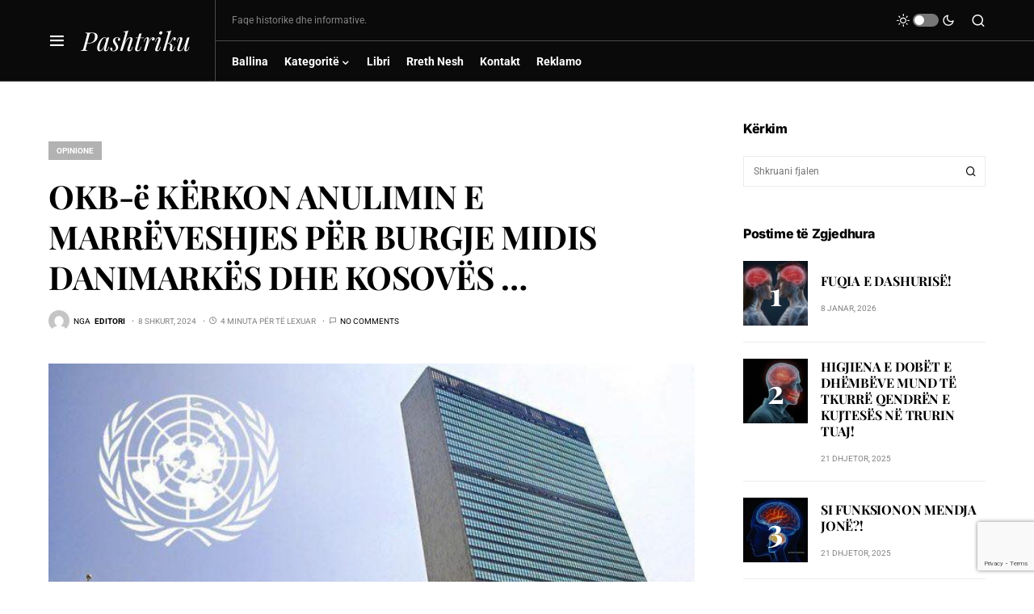

--- FILE ---
content_type: text/html; charset=UTF-8
request_url: https://pashtriku.org/okb-e-kerkon-anulimin-e-marreveshjes-per-burgje-midis-danimarkes-dhe-kosoves/?recaptcha-opt-in=true
body_size: 29718
content:
<!doctype html>
<html lang="sq">
<head>
	<meta charset="UTF-8" />
	<meta name="viewport" content="width=device-width, initial-scale=1" />
	<link rel="profile" href="https://gmpg.org/xfn/11" />
	<meta name='robots' content='index, follow, max-image-preview:large, max-snippet:-1, max-video-preview:-1' />

            <script data-no-defer="1" data-ezscrex="false" data-cfasync="false" data-pagespeed-no-defer data-cookieconsent="ignore">
                var ctPublicFunctions = {"_ajax_nonce":"243d14cefb","_rest_nonce":"815ba410d3","_ajax_url":"\/wp-admin\/admin-ajax.php","_rest_url":"https:\/\/pashtriku.org\/wp-json\/","data__cookies_type":"none","data__ajax_type":"rest","text__wait_for_decoding":"Decoding the contact data, let us a few seconds to finish. Anti-Spam by CleanTalk","cookiePrefix":"","wprocket_detected":false}
            </script>
        
            <script data-no-defer="1" data-ezscrex="false" data-cfasync="false" data-pagespeed-no-defer data-cookieconsent="ignore">
                var ctPublic = {"_ajax_nonce":"243d14cefb","settings__forms__check_internal":"0","settings__forms__check_external":"0","settings__forms__search_test":"1","blog_home":"https:\/\/pashtriku.org\/","pixel__setting":"3","pixel__enabled":true,"pixel__url":"https:\/\/moderate3-v4.cleantalk.org\/pixel\/237f09fe594b33e1148a5c522b776d35.gif","data__email_check_before_post":"1","data__cookies_type":"none","data__key_is_ok":true,"data__visible_fields_required":true,"data__to_local_storage":{"apbct_urls":"{\"pashtriku.org\/okb-e-kerkon-anulimin-e-marreveshjes-per-burgje-midis-danimarkes-dhe-kosoves\/?recaptcha-opt-in=true\":[1769246085]}"},"wl_brandname":"Anti-Spam by CleanTalk","wl_brandname_short":"CleanTalk","ct_checkjs_key":"209af5d47da7091910a2ce9a1a01f1b5393c843f926aedb9799443334be52aa0","emailEncoderPassKey":"f23b2fbe86bd72720ba1a7ddd2ec41a8"}
            </script>
        
	<!-- This site is optimized with the Yoast SEO Premium plugin v21.5 (Yoast SEO v26.8) - https://yoast.com/product/yoast-seo-premium-wordpress/ -->
	<title>OKB-ë KËRKON ANULIMIN E MARRËVESHJES PËR BURGJE MIDIS DANIMARKËS DHE KOSOVËS ... - Pashtriku</title>
	<link rel="canonical" href="https://pashtriku.org/okb-e-kerkon-anulimin-e-marreveshjes-per-burgje-midis-danimarkes-dhe-kosoves/" />
	<meta property="og:locale" content="sq_AL" />
	<meta property="og:type" content="article" />
	<meta property="og:title" content="OKB-ë KËRKON ANULIMIN E MARRËVESHJES PËR BURGJE MIDIS DANIMARKËS DHE KOSOVËS ..." />
	<meta property="og:description" content="Reagim i KMDLNj-së: OKB-ë KËRKON ANULIMIN E MARRËVESHJES PËR BURGJE MIDIS DANIMARKËS DHE KOSOVËS &#8211; MINISTRIA E DREJTËSISË&hellip;" />
	<meta property="og:url" content="https://pashtriku.org/okb-e-kerkon-anulimin-e-marreveshjes-per-burgje-midis-danimarkes-dhe-kosoves/" />
	<meta property="og:site_name" content="Pashtriku" />
	<meta property="article:published_time" content="2024-02-08T10:09:37+00:00" />
	<meta property="article:modified_time" content="2024-02-08T10:09:38+00:00" />
	<meta property="og:image" content="https://pashtriku.org/wp-content/uploads/2024/02/OKB-te-drejtat-e-njeriut-Behxhet-Shala.jpg" />
	<meta property="og:image:width" content="696" />
	<meta property="og:image:height" content="392" />
	<meta property="og:image:type" content="image/jpeg" />
	<meta name="author" content="Editori" />
	<meta name="twitter:card" content="summary_large_image" />
	<meta name="twitter:label1" content="Written by" />
	<meta name="twitter:data1" content="Editori" />
	<meta name="twitter:label2" content="Est. reading time" />
	<meta name="twitter:data2" content="5 minuta" />
	<script type="application/ld+json" class="yoast-schema-graph">{"@context":"https://schema.org","@graph":[{"@type":"Article","@id":"https://pashtriku.org/okb-e-kerkon-anulimin-e-marreveshjes-per-burgje-midis-danimarkes-dhe-kosoves/#article","isPartOf":{"@id":"https://pashtriku.org/okb-e-kerkon-anulimin-e-marreveshjes-per-burgje-midis-danimarkes-dhe-kosoves/"},"author":{"name":"Editori","@id":"https://pashtriku.org/#/schema/person/b2aba396d1d6d3c56036770cf82f16be"},"headline":"OKB-ë KËRKON ANULIMIN E MARRËVESHJES PËR BURGJE MIDIS DANIMARKËS DHE KOSOVËS &#8230;","datePublished":"2024-02-08T10:09:37+00:00","dateModified":"2024-02-08T10:09:38+00:00","mainEntityOfPage":{"@id":"https://pashtriku.org/okb-e-kerkon-anulimin-e-marreveshjes-per-burgje-midis-danimarkes-dhe-kosoves/"},"wordCount":1050,"commentCount":0,"image":{"@id":"https://pashtriku.org/okb-e-kerkon-anulimin-e-marreveshjes-per-burgje-midis-danimarkes-dhe-kosoves/#primaryimage"},"thumbnailUrl":"https://pashtriku.org/wp-content/uploads/2024/02/OKB-te-drejtat-e-njeriut-Behxhet-Shala.jpg","articleSection":["Opinione"],"inLanguage":"sq","potentialAction":[{"@type":"CommentAction","name":"Comment","target":["https://pashtriku.org/okb-e-kerkon-anulimin-e-marreveshjes-per-burgje-midis-danimarkes-dhe-kosoves/#respond"]}],"copyrightYear":"2024","copyrightHolder":{"@id":"https://pashtriku.org/#organization"}},{"@type":"WebPage","@id":"https://pashtriku.org/okb-e-kerkon-anulimin-e-marreveshjes-per-burgje-midis-danimarkes-dhe-kosoves/","url":"https://pashtriku.org/okb-e-kerkon-anulimin-e-marreveshjes-per-burgje-midis-danimarkes-dhe-kosoves/","name":"OKB-ë KËRKON ANULIMIN E MARRËVESHJES PËR BURGJE MIDIS DANIMARKËS DHE KOSOVËS ... - Pashtriku","isPartOf":{"@id":"https://pashtriku.org/#website"},"primaryImageOfPage":{"@id":"https://pashtriku.org/okb-e-kerkon-anulimin-e-marreveshjes-per-burgje-midis-danimarkes-dhe-kosoves/#primaryimage"},"image":{"@id":"https://pashtriku.org/okb-e-kerkon-anulimin-e-marreveshjes-per-burgje-midis-danimarkes-dhe-kosoves/#primaryimage"},"thumbnailUrl":"https://pashtriku.org/wp-content/uploads/2024/02/OKB-te-drejtat-e-njeriut-Behxhet-Shala.jpg","datePublished":"2024-02-08T10:09:37+00:00","dateModified":"2024-02-08T10:09:38+00:00","author":{"@id":"https://pashtriku.org/#/schema/person/b2aba396d1d6d3c56036770cf82f16be"},"breadcrumb":{"@id":"https://pashtriku.org/okb-e-kerkon-anulimin-e-marreveshjes-per-burgje-midis-danimarkes-dhe-kosoves/#breadcrumb"},"inLanguage":"sq","potentialAction":[{"@type":"ReadAction","target":["https://pashtriku.org/okb-e-kerkon-anulimin-e-marreveshjes-per-burgje-midis-danimarkes-dhe-kosoves/"]}]},{"@type":"ImageObject","inLanguage":"sq","@id":"https://pashtriku.org/okb-e-kerkon-anulimin-e-marreveshjes-per-burgje-midis-danimarkes-dhe-kosoves/#primaryimage","url":"https://pashtriku.org/wp-content/uploads/2024/02/OKB-te-drejtat-e-njeriut-Behxhet-Shala.jpg","contentUrl":"https://pashtriku.org/wp-content/uploads/2024/02/OKB-te-drejtat-e-njeriut-Behxhet-Shala.jpg","width":696,"height":392},{"@type":"BreadcrumbList","@id":"https://pashtriku.org/okb-e-kerkon-anulimin-e-marreveshjes-per-burgje-midis-danimarkes-dhe-kosoves/#breadcrumb","itemListElement":[{"@type":"ListItem","position":1,"name":"Home","item":"https://pashtriku.org/"},{"@type":"ListItem","position":2,"name":"OKB-ë KËRKON ANULIMIN E MARRËVESHJES PËR BURGJE MIDIS DANIMARKËS DHE KOSOVËS &#8230;"}]},{"@type":"WebSite","@id":"https://pashtriku.org/#website","url":"https://pashtriku.org/","name":"Pashtriku","description":"Faqe historike dhe informative","potentialAction":[{"@type":"SearchAction","target":{"@type":"EntryPoint","urlTemplate":"https://pashtriku.org/?s={search_term_string}"},"query-input":{"@type":"PropertyValueSpecification","valueRequired":true,"valueName":"search_term_string"}}],"inLanguage":"sq"},{"@type":"Person","@id":"https://pashtriku.org/#/schema/person/b2aba396d1d6d3c56036770cf82f16be","name":"Editori","image":{"@type":"ImageObject","inLanguage":"sq","@id":"https://pashtriku.org/#/schema/person/image/","url":"https://secure.gravatar.com/avatar/8c1545111b4799508d6bd349d5dd0bc049efabc36f5c4243ec91f2a7683f27b4?s=96&d=mm&r=g","contentUrl":"https://secure.gravatar.com/avatar/8c1545111b4799508d6bd349d5dd0bc049efabc36f5c4243ec91f2a7683f27b4?s=96&d=mm&r=g","caption":"Editori"},"sameAs":["https://pashtriku.org"],"url":"https://pashtriku.org/author/sheradin/"}]}</script>
	<!-- / Yoast SEO Premium plugin. -->


<link rel='dns-prefetch' href='//moderate.cleantalk.org' />
<link rel="alternate" type="application/rss+xml" title="Pashtriku &raquo; Prurje" href="https://pashtriku.org/feed/" />
<link rel="alternate" type="application/rss+xml" title="Pashtriku &raquo; Prurje për Komentet" href="https://pashtriku.org/comments/feed/" />
<link rel="alternate" type="application/rss+xml" title="Pashtriku &raquo; Prurje për Komentet te OKB-ë KËRKON ANULIMIN E MARRËVESHJES PËR BURGJE MIDIS DANIMARKËS DHE KOSOVËS &#8230;" href="https://pashtriku.org/okb-e-kerkon-anulimin-e-marreveshjes-per-burgje-midis-danimarkes-dhe-kosoves/feed/" />
<link rel="alternate" title="oEmbed (JSON)" type="application/json+oembed" href="https://pashtriku.org/wp-json/oembed/1.0/embed?url=https%3A%2F%2Fpashtriku.org%2Fokb-e-kerkon-anulimin-e-marreveshjes-per-burgje-midis-danimarkes-dhe-kosoves%2F" />
<link rel="alternate" title="oEmbed (XML)" type="text/xml+oembed" href="https://pashtriku.org/wp-json/oembed/1.0/embed?url=https%3A%2F%2Fpashtriku.org%2Fokb-e-kerkon-anulimin-e-marreveshjes-per-burgje-midis-danimarkes-dhe-kosoves%2F&#038;format=xml" />
			<link rel="preload" href="https://pashtriku.org/wp-content/plugins/canvas/assets/fonts/canvas-icons.woff" as="font" type="font/woff" crossorigin>
					<!-- This site uses the Google Analytics by MonsterInsights plugin v8.23.1 - Using Analytics tracking - https://www.monsterinsights.com/ -->
							<script src="//www.googletagmanager.com/gtag/js?id=G-R2P3F7F10D"  data-cfasync="false" data-wpfc-render="false" async></script>
			<script data-cfasync="false" data-wpfc-render="false">
				var mi_version = '8.23.1';
				var mi_track_user = true;
				var mi_no_track_reason = '';
				
								var disableStrs = [
										'ga-disable-G-R2P3F7F10D',
									];

				/* Function to detect opted out users */
				function __gtagTrackerIsOptedOut() {
					for (var index = 0; index < disableStrs.length; index++) {
						if (document.cookie.indexOf(disableStrs[index] + '=true') > -1) {
							return true;
						}
					}

					return false;
				}

				/* Disable tracking if the opt-out cookie exists. */
				if (__gtagTrackerIsOptedOut()) {
					for (var index = 0; index < disableStrs.length; index++) {
						window[disableStrs[index]] = true;
					}
				}

				/* Opt-out function */
				function __gtagTrackerOptout() {
					for (var index = 0; index < disableStrs.length; index++) {
						document.cookie = disableStrs[index] + '=true; expires=Thu, 31 Dec 2099 23:59:59 UTC; path=/';
						window[disableStrs[index]] = true;
					}
				}

				if ('undefined' === typeof gaOptout) {
					function gaOptout() {
						__gtagTrackerOptout();
					}
				}
								window.dataLayer = window.dataLayer || [];

				window.MonsterInsightsDualTracker = {
					helpers: {},
					trackers: {},
				};
				if (mi_track_user) {
					function __gtagDataLayer() {
						dataLayer.push(arguments);
					}

					function __gtagTracker(type, name, parameters) {
						if (!parameters) {
							parameters = {};
						}

						if (parameters.send_to) {
							__gtagDataLayer.apply(null, arguments);
							return;
						}

						if (type === 'event') {
														parameters.send_to = monsterinsights_frontend.v4_id;
							var hookName = name;
							if (typeof parameters['event_category'] !== 'undefined') {
								hookName = parameters['event_category'] + ':' + name;
							}

							if (typeof MonsterInsightsDualTracker.trackers[hookName] !== 'undefined') {
								MonsterInsightsDualTracker.trackers[hookName](parameters);
							} else {
								__gtagDataLayer('event', name, parameters);
							}
							
						} else {
							__gtagDataLayer.apply(null, arguments);
						}
					}

					__gtagTracker('js', new Date());
					__gtagTracker('set', {
						'developer_id.dZGIzZG': true,
											});
										__gtagTracker('config', 'G-R2P3F7F10D', {"forceSSL":"true","link_attribution":"true"} );
															window.gtag = __gtagTracker;										(function () {
						/* https://developers.google.com/analytics/devguides/collection/analyticsjs/ */
						/* ga and __gaTracker compatibility shim. */
						var noopfn = function () {
							return null;
						};
						var newtracker = function () {
							return new Tracker();
						};
						var Tracker = function () {
							return null;
						};
						var p = Tracker.prototype;
						p.get = noopfn;
						p.set = noopfn;
						p.send = function () {
							var args = Array.prototype.slice.call(arguments);
							args.unshift('send');
							__gaTracker.apply(null, args);
						};
						var __gaTracker = function () {
							var len = arguments.length;
							if (len === 0) {
								return;
							}
							var f = arguments[len - 1];
							if (typeof f !== 'object' || f === null || typeof f.hitCallback !== 'function') {
								if ('send' === arguments[0]) {
									var hitConverted, hitObject = false, action;
									if ('event' === arguments[1]) {
										if ('undefined' !== typeof arguments[3]) {
											hitObject = {
												'eventAction': arguments[3],
												'eventCategory': arguments[2],
												'eventLabel': arguments[4],
												'value': arguments[5] ? arguments[5] : 1,
											}
										}
									}
									if ('pageview' === arguments[1]) {
										if ('undefined' !== typeof arguments[2]) {
											hitObject = {
												'eventAction': 'page_view',
												'page_path': arguments[2],
											}
										}
									}
									if (typeof arguments[2] === 'object') {
										hitObject = arguments[2];
									}
									if (typeof arguments[5] === 'object') {
										Object.assign(hitObject, arguments[5]);
									}
									if ('undefined' !== typeof arguments[1].hitType) {
										hitObject = arguments[1];
										if ('pageview' === hitObject.hitType) {
											hitObject.eventAction = 'page_view';
										}
									}
									if (hitObject) {
										action = 'timing' === arguments[1].hitType ? 'timing_complete' : hitObject.eventAction;
										hitConverted = mapArgs(hitObject);
										__gtagTracker('event', action, hitConverted);
									}
								}
								return;
							}

							function mapArgs(args) {
								var arg, hit = {};
								var gaMap = {
									'eventCategory': 'event_category',
									'eventAction': 'event_action',
									'eventLabel': 'event_label',
									'eventValue': 'event_value',
									'nonInteraction': 'non_interaction',
									'timingCategory': 'event_category',
									'timingVar': 'name',
									'timingValue': 'value',
									'timingLabel': 'event_label',
									'page': 'page_path',
									'location': 'page_location',
									'title': 'page_title',
									'referrer' : 'page_referrer',
								};
								for (arg in args) {
																		if (!(!args.hasOwnProperty(arg) || !gaMap.hasOwnProperty(arg))) {
										hit[gaMap[arg]] = args[arg];
									} else {
										hit[arg] = args[arg];
									}
								}
								return hit;
							}

							try {
								f.hitCallback();
							} catch (ex) {
							}
						};
						__gaTracker.create = newtracker;
						__gaTracker.getByName = newtracker;
						__gaTracker.getAll = function () {
							return [];
						};
						__gaTracker.remove = noopfn;
						__gaTracker.loaded = true;
						window['__gaTracker'] = __gaTracker;
					})();
									} else {
										console.log("");
					(function () {
						function __gtagTracker() {
							return null;
						}

						window['__gtagTracker'] = __gtagTracker;
						window['gtag'] = __gtagTracker;
					})();
									}
			</script>
				<!-- / Google Analytics by MonsterInsights -->
		<style id='wp-img-auto-sizes-contain-inline-css'>
img:is([sizes=auto i],[sizes^="auto," i]){contain-intrinsic-size:3000px 1500px}
/*# sourceURL=wp-img-auto-sizes-contain-inline-css */
</style>
<link rel='stylesheet' id='canvas-css' href='https://pashtriku.org/wp-content/plugins/canvas/assets/css/canvas.css?ver=2.5.1' media='all' />
<link rel='alternate stylesheet' id='powerkit-icons-css' href='https://pashtriku.org/wp-content/plugins/powerkit/assets/fonts/powerkit-icons.woff?ver=3.0.4' as='font' type='font/wof' crossorigin />
<link rel='stylesheet' id='powerkit-css' href='https://pashtriku.org/wp-content/plugins/powerkit/assets/css/powerkit.css?ver=3.0.4' media='all' />
<style id='wp-emoji-styles-inline-css'>

	img.wp-smiley, img.emoji {
		display: inline !important;
		border: none !important;
		box-shadow: none !important;
		height: 1em !important;
		width: 1em !important;
		margin: 0 0.07em !important;
		vertical-align: -0.1em !important;
		background: none !important;
		padding: 0 !important;
	}
/*# sourceURL=wp-emoji-styles-inline-css */
</style>
<style id='wp-block-library-inline-css'>
:root{--wp-block-synced-color:#7a00df;--wp-block-synced-color--rgb:122,0,223;--wp-bound-block-color:var(--wp-block-synced-color);--wp-editor-canvas-background:#ddd;--wp-admin-theme-color:#007cba;--wp-admin-theme-color--rgb:0,124,186;--wp-admin-theme-color-darker-10:#006ba1;--wp-admin-theme-color-darker-10--rgb:0,107,160.5;--wp-admin-theme-color-darker-20:#005a87;--wp-admin-theme-color-darker-20--rgb:0,90,135;--wp-admin-border-width-focus:2px}@media (min-resolution:192dpi){:root{--wp-admin-border-width-focus:1.5px}}.wp-element-button{cursor:pointer}:root .has-very-light-gray-background-color{background-color:#eee}:root .has-very-dark-gray-background-color{background-color:#313131}:root .has-very-light-gray-color{color:#eee}:root .has-very-dark-gray-color{color:#313131}:root .has-vivid-green-cyan-to-vivid-cyan-blue-gradient-background{background:linear-gradient(135deg,#00d084,#0693e3)}:root .has-purple-crush-gradient-background{background:linear-gradient(135deg,#34e2e4,#4721fb 50%,#ab1dfe)}:root .has-hazy-dawn-gradient-background{background:linear-gradient(135deg,#faaca8,#dad0ec)}:root .has-subdued-olive-gradient-background{background:linear-gradient(135deg,#fafae1,#67a671)}:root .has-atomic-cream-gradient-background{background:linear-gradient(135deg,#fdd79a,#004a59)}:root .has-nightshade-gradient-background{background:linear-gradient(135deg,#330968,#31cdcf)}:root .has-midnight-gradient-background{background:linear-gradient(135deg,#020381,#2874fc)}:root{--wp--preset--font-size--normal:16px;--wp--preset--font-size--huge:42px}.has-regular-font-size{font-size:1em}.has-larger-font-size{font-size:2.625em}.has-normal-font-size{font-size:var(--wp--preset--font-size--normal)}.has-huge-font-size{font-size:var(--wp--preset--font-size--huge)}.has-text-align-center{text-align:center}.has-text-align-left{text-align:left}.has-text-align-right{text-align:right}.has-fit-text{white-space:nowrap!important}#end-resizable-editor-section{display:none}.aligncenter{clear:both}.items-justified-left{justify-content:flex-start}.items-justified-center{justify-content:center}.items-justified-right{justify-content:flex-end}.items-justified-space-between{justify-content:space-between}.screen-reader-text{border:0;clip-path:inset(50%);height:1px;margin:-1px;overflow:hidden;padding:0;position:absolute;width:1px;word-wrap:normal!important}.screen-reader-text:focus{background-color:#ddd;clip-path:none;color:#444;display:block;font-size:1em;height:auto;left:5px;line-height:normal;padding:15px 23px 14px;text-decoration:none;top:5px;width:auto;z-index:100000}html :where(.has-border-color){border-style:solid}html :where([style*=border-top-color]){border-top-style:solid}html :where([style*=border-right-color]){border-right-style:solid}html :where([style*=border-bottom-color]){border-bottom-style:solid}html :where([style*=border-left-color]){border-left-style:solid}html :where([style*=border-width]){border-style:solid}html :where([style*=border-top-width]){border-top-style:solid}html :where([style*=border-right-width]){border-right-style:solid}html :where([style*=border-bottom-width]){border-bottom-style:solid}html :where([style*=border-left-width]){border-left-style:solid}html :where(img[class*=wp-image-]){height:auto;max-width:100%}:where(figure){margin:0 0 1em}html :where(.is-position-sticky){--wp-admin--admin-bar--position-offset:var(--wp-admin--admin-bar--height,0px)}@media screen and (max-width:600px){html :where(.is-position-sticky){--wp-admin--admin-bar--position-offset:0px}}

/*# sourceURL=wp-block-library-inline-css */
</style><style id='global-styles-inline-css'>
:root{--wp--preset--aspect-ratio--square: 1;--wp--preset--aspect-ratio--4-3: 4/3;--wp--preset--aspect-ratio--3-4: 3/4;--wp--preset--aspect-ratio--3-2: 3/2;--wp--preset--aspect-ratio--2-3: 2/3;--wp--preset--aspect-ratio--16-9: 16/9;--wp--preset--aspect-ratio--9-16: 9/16;--wp--preset--color--black: #000000;--wp--preset--color--cyan-bluish-gray: #abb8c3;--wp--preset--color--white: #FFFFFF;--wp--preset--color--pale-pink: #f78da7;--wp--preset--color--vivid-red: #cf2e2e;--wp--preset--color--luminous-vivid-orange: #ff6900;--wp--preset--color--luminous-vivid-amber: #fcb900;--wp--preset--color--light-green-cyan: #7bdcb5;--wp--preset--color--vivid-green-cyan: #00d084;--wp--preset--color--pale-cyan-blue: #8ed1fc;--wp--preset--color--vivid-cyan-blue: #0693e3;--wp--preset--color--vivid-purple: #9b51e0;--wp--preset--color--blue: #59BACC;--wp--preset--color--green: #58AD69;--wp--preset--color--orange: #FFBC49;--wp--preset--color--red: #e32c26;--wp--preset--color--gray-50: #f8f9fa;--wp--preset--color--gray-100: #f8f9fb;--wp--preset--color--gray-200: #e9ecef;--wp--preset--color--secondary: #818181;--wp--preset--gradient--vivid-cyan-blue-to-vivid-purple: linear-gradient(135deg,rgb(6,147,227) 0%,rgb(155,81,224) 100%);--wp--preset--gradient--light-green-cyan-to-vivid-green-cyan: linear-gradient(135deg,rgb(122,220,180) 0%,rgb(0,208,130) 100%);--wp--preset--gradient--luminous-vivid-amber-to-luminous-vivid-orange: linear-gradient(135deg,rgb(252,185,0) 0%,rgb(255,105,0) 100%);--wp--preset--gradient--luminous-vivid-orange-to-vivid-red: linear-gradient(135deg,rgb(255,105,0) 0%,rgb(207,46,46) 100%);--wp--preset--gradient--very-light-gray-to-cyan-bluish-gray: linear-gradient(135deg,rgb(238,238,238) 0%,rgb(169,184,195) 100%);--wp--preset--gradient--cool-to-warm-spectrum: linear-gradient(135deg,rgb(74,234,220) 0%,rgb(151,120,209) 20%,rgb(207,42,186) 40%,rgb(238,44,130) 60%,rgb(251,105,98) 80%,rgb(254,248,76) 100%);--wp--preset--gradient--blush-light-purple: linear-gradient(135deg,rgb(255,206,236) 0%,rgb(152,150,240) 100%);--wp--preset--gradient--blush-bordeaux: linear-gradient(135deg,rgb(254,205,165) 0%,rgb(254,45,45) 50%,rgb(107,0,62) 100%);--wp--preset--gradient--luminous-dusk: linear-gradient(135deg,rgb(255,203,112) 0%,rgb(199,81,192) 50%,rgb(65,88,208) 100%);--wp--preset--gradient--pale-ocean: linear-gradient(135deg,rgb(255,245,203) 0%,rgb(182,227,212) 50%,rgb(51,167,181) 100%);--wp--preset--gradient--electric-grass: linear-gradient(135deg,rgb(202,248,128) 0%,rgb(113,206,126) 100%);--wp--preset--gradient--midnight: linear-gradient(135deg,rgb(2,3,129) 0%,rgb(40,116,252) 100%);--wp--preset--font-size--small: 13px;--wp--preset--font-size--medium: 20px;--wp--preset--font-size--large: 36px;--wp--preset--font-size--x-large: 42px;--wp--preset--spacing--20: 0.44rem;--wp--preset--spacing--30: 0.67rem;--wp--preset--spacing--40: 1rem;--wp--preset--spacing--50: 1.5rem;--wp--preset--spacing--60: 2.25rem;--wp--preset--spacing--70: 3.38rem;--wp--preset--spacing--80: 5.06rem;--wp--preset--shadow--natural: 6px 6px 9px rgba(0, 0, 0, 0.2);--wp--preset--shadow--deep: 12px 12px 50px rgba(0, 0, 0, 0.4);--wp--preset--shadow--sharp: 6px 6px 0px rgba(0, 0, 0, 0.2);--wp--preset--shadow--outlined: 6px 6px 0px -3px rgb(255, 255, 255), 6px 6px rgb(0, 0, 0);--wp--preset--shadow--crisp: 6px 6px 0px rgb(0, 0, 0);}:where(.is-layout-flex){gap: 0.5em;}:where(.is-layout-grid){gap: 0.5em;}body .is-layout-flex{display: flex;}.is-layout-flex{flex-wrap: wrap;align-items: center;}.is-layout-flex > :is(*, div){margin: 0;}body .is-layout-grid{display: grid;}.is-layout-grid > :is(*, div){margin: 0;}:where(.wp-block-columns.is-layout-flex){gap: 2em;}:where(.wp-block-columns.is-layout-grid){gap: 2em;}:where(.wp-block-post-template.is-layout-flex){gap: 1.25em;}:where(.wp-block-post-template.is-layout-grid){gap: 1.25em;}.has-black-color{color: var(--wp--preset--color--black) !important;}.has-cyan-bluish-gray-color{color: var(--wp--preset--color--cyan-bluish-gray) !important;}.has-white-color{color: var(--wp--preset--color--white) !important;}.has-pale-pink-color{color: var(--wp--preset--color--pale-pink) !important;}.has-vivid-red-color{color: var(--wp--preset--color--vivid-red) !important;}.has-luminous-vivid-orange-color{color: var(--wp--preset--color--luminous-vivid-orange) !important;}.has-luminous-vivid-amber-color{color: var(--wp--preset--color--luminous-vivid-amber) !important;}.has-light-green-cyan-color{color: var(--wp--preset--color--light-green-cyan) !important;}.has-vivid-green-cyan-color{color: var(--wp--preset--color--vivid-green-cyan) !important;}.has-pale-cyan-blue-color{color: var(--wp--preset--color--pale-cyan-blue) !important;}.has-vivid-cyan-blue-color{color: var(--wp--preset--color--vivid-cyan-blue) !important;}.has-vivid-purple-color{color: var(--wp--preset--color--vivid-purple) !important;}.has-black-background-color{background-color: var(--wp--preset--color--black) !important;}.has-cyan-bluish-gray-background-color{background-color: var(--wp--preset--color--cyan-bluish-gray) !important;}.has-white-background-color{background-color: var(--wp--preset--color--white) !important;}.has-pale-pink-background-color{background-color: var(--wp--preset--color--pale-pink) !important;}.has-vivid-red-background-color{background-color: var(--wp--preset--color--vivid-red) !important;}.has-luminous-vivid-orange-background-color{background-color: var(--wp--preset--color--luminous-vivid-orange) !important;}.has-luminous-vivid-amber-background-color{background-color: var(--wp--preset--color--luminous-vivid-amber) !important;}.has-light-green-cyan-background-color{background-color: var(--wp--preset--color--light-green-cyan) !important;}.has-vivid-green-cyan-background-color{background-color: var(--wp--preset--color--vivid-green-cyan) !important;}.has-pale-cyan-blue-background-color{background-color: var(--wp--preset--color--pale-cyan-blue) !important;}.has-vivid-cyan-blue-background-color{background-color: var(--wp--preset--color--vivid-cyan-blue) !important;}.has-vivid-purple-background-color{background-color: var(--wp--preset--color--vivid-purple) !important;}.has-black-border-color{border-color: var(--wp--preset--color--black) !important;}.has-cyan-bluish-gray-border-color{border-color: var(--wp--preset--color--cyan-bluish-gray) !important;}.has-white-border-color{border-color: var(--wp--preset--color--white) !important;}.has-pale-pink-border-color{border-color: var(--wp--preset--color--pale-pink) !important;}.has-vivid-red-border-color{border-color: var(--wp--preset--color--vivid-red) !important;}.has-luminous-vivid-orange-border-color{border-color: var(--wp--preset--color--luminous-vivid-orange) !important;}.has-luminous-vivid-amber-border-color{border-color: var(--wp--preset--color--luminous-vivid-amber) !important;}.has-light-green-cyan-border-color{border-color: var(--wp--preset--color--light-green-cyan) !important;}.has-vivid-green-cyan-border-color{border-color: var(--wp--preset--color--vivid-green-cyan) !important;}.has-pale-cyan-blue-border-color{border-color: var(--wp--preset--color--pale-cyan-blue) !important;}.has-vivid-cyan-blue-border-color{border-color: var(--wp--preset--color--vivid-cyan-blue) !important;}.has-vivid-purple-border-color{border-color: var(--wp--preset--color--vivid-purple) !important;}.has-vivid-cyan-blue-to-vivid-purple-gradient-background{background: var(--wp--preset--gradient--vivid-cyan-blue-to-vivid-purple) !important;}.has-light-green-cyan-to-vivid-green-cyan-gradient-background{background: var(--wp--preset--gradient--light-green-cyan-to-vivid-green-cyan) !important;}.has-luminous-vivid-amber-to-luminous-vivid-orange-gradient-background{background: var(--wp--preset--gradient--luminous-vivid-amber-to-luminous-vivid-orange) !important;}.has-luminous-vivid-orange-to-vivid-red-gradient-background{background: var(--wp--preset--gradient--luminous-vivid-orange-to-vivid-red) !important;}.has-very-light-gray-to-cyan-bluish-gray-gradient-background{background: var(--wp--preset--gradient--very-light-gray-to-cyan-bluish-gray) !important;}.has-cool-to-warm-spectrum-gradient-background{background: var(--wp--preset--gradient--cool-to-warm-spectrum) !important;}.has-blush-light-purple-gradient-background{background: var(--wp--preset--gradient--blush-light-purple) !important;}.has-blush-bordeaux-gradient-background{background: var(--wp--preset--gradient--blush-bordeaux) !important;}.has-luminous-dusk-gradient-background{background: var(--wp--preset--gradient--luminous-dusk) !important;}.has-pale-ocean-gradient-background{background: var(--wp--preset--gradient--pale-ocean) !important;}.has-electric-grass-gradient-background{background: var(--wp--preset--gradient--electric-grass) !important;}.has-midnight-gradient-background{background: var(--wp--preset--gradient--midnight) !important;}.has-small-font-size{font-size: var(--wp--preset--font-size--small) !important;}.has-medium-font-size{font-size: var(--wp--preset--font-size--medium) !important;}.has-large-font-size{font-size: var(--wp--preset--font-size--large) !important;}.has-x-large-font-size{font-size: var(--wp--preset--font-size--x-large) !important;}
/*# sourceURL=global-styles-inline-css */
</style>

<style id='classic-theme-styles-inline-css'>
/*! This file is auto-generated */
.wp-block-button__link{color:#fff;background-color:#32373c;border-radius:9999px;box-shadow:none;text-decoration:none;padding:calc(.667em + 2px) calc(1.333em + 2px);font-size:1.125em}.wp-block-file__button{background:#32373c;color:#fff;text-decoration:none}
/*# sourceURL=/wp-includes/css/classic-themes.min.css */
</style>
<link rel='stylesheet' id='canvas-block-posts-sidebar-css' href='https://pashtriku.org/wp-content/plugins/canvas/components/posts/block-posts-sidebar/block-posts-sidebar.css?ver=1750175471' media='all' />
<link rel='stylesheet' id='absolute-reviews-css' href='https://pashtriku.org/wp-content/plugins/absolute-reviews/public/css/absolute-reviews-public.css?ver=1.1.6' media='all' />
<link rel='stylesheet' id='advanced-popups-css' href='https://pashtriku.org/wp-content/plugins/advanced-popups/public/css/advanced-popups-public.css?ver=1.2.2' media='all' />
<link rel='stylesheet' id='canvas-block-heading-style-css' href='https://pashtriku.org/wp-content/plugins/canvas/components/content-formatting/block-heading/block.css?ver=1750175471' media='all' />
<link rel='stylesheet' id='canvas-block-list-style-css' href='https://pashtriku.org/wp-content/plugins/canvas/components/content-formatting/block-list/block.css?ver=1750175471' media='all' />
<link rel='stylesheet' id='canvas-block-paragraph-style-css' href='https://pashtriku.org/wp-content/plugins/canvas/components/content-formatting/block-paragraph/block.css?ver=1750175471' media='all' />
<link rel='stylesheet' id='canvas-block-separator-style-css' href='https://pashtriku.org/wp-content/plugins/canvas/components/content-formatting/block-separator/block.css?ver=1750175471' media='all' />
<link rel='stylesheet' id='canvas-block-group-style-css' href='https://pashtriku.org/wp-content/plugins/canvas/components/basic-elements/block-group/block.css?ver=1750175471' media='all' />
<link rel='stylesheet' id='canvas-block-cover-style-css' href='https://pashtriku.org/wp-content/plugins/canvas/components/basic-elements/block-cover/block.css?ver=1750175471' media='all' />
<link rel='stylesheet' id='ct_public_css-css' href='https://pashtriku.org/wp-content/plugins/cleantalk-spam-protect/css/cleantalk-public.min.css?ver=6.25.1' media='all' />
<link rel='stylesheet' id='powerkit-author-box-css' href='https://pashtriku.org/wp-content/plugins/powerkit/modules/author-box/public/css/public-powerkit-author-box.css?ver=3.0.4' media='all' />
<link rel='stylesheet' id='powerkit-basic-elements-css' href='https://pashtriku.org/wp-content/plugins/powerkit/modules/basic-elements/public/css/public-powerkit-basic-elements.css?ver=3.0.4' media='screen' />
<link rel='stylesheet' id='powerkit-coming-soon-css' href='https://pashtriku.org/wp-content/plugins/powerkit/modules/coming-soon/public/css/public-powerkit-coming-soon.css?ver=3.0.4' media='all' />
<link rel='stylesheet' id='powerkit-content-formatting-css' href='https://pashtriku.org/wp-content/plugins/powerkit/modules/content-formatting/public/css/public-powerkit-content-formatting.css?ver=3.0.4' media='all' />
<link rel='stylesheet' id='powerkit-сontributors-css' href='https://pashtriku.org/wp-content/plugins/powerkit/modules/contributors/public/css/public-powerkit-contributors.css?ver=3.0.4' media='all' />
<link rel='stylesheet' id='powerkit-facebook-css' href='https://pashtriku.org/wp-content/plugins/powerkit/modules/facebook/public/css/public-powerkit-facebook.css?ver=3.0.4' media='all' />
<link rel='stylesheet' id='powerkit-featured-categories-css' href='https://pashtriku.org/wp-content/plugins/powerkit/modules/featured-categories/public/css/public-powerkit-featured-categories.css?ver=3.0.4' media='all' />
<link rel='stylesheet' id='powerkit-inline-posts-css' href='https://pashtriku.org/wp-content/plugins/powerkit/modules/inline-posts/public/css/public-powerkit-inline-posts.css?ver=3.0.4' media='all' />
<link rel='stylesheet' id='powerkit-instagram-css' href='https://pashtriku.org/wp-content/plugins/powerkit/modules/instagram/public/css/public-powerkit-instagram.css?ver=3.0.4' media='all' />
<link rel='stylesheet' id='powerkit-justified-gallery-css' href='https://pashtriku.org/wp-content/plugins/powerkit/modules/justified-gallery/public/css/public-powerkit-justified-gallery.css?ver=3.0.4' media='all' />
<link rel='stylesheet' id='glightbox-css' href='https://pashtriku.org/wp-content/plugins/powerkit/modules/lightbox/public/css/glightbox.min.css?ver=3.0.4' media='all' />
<link rel='stylesheet' id='powerkit-lightbox-css' href='https://pashtriku.org/wp-content/plugins/powerkit/modules/lightbox/public/css/public-powerkit-lightbox.css?ver=3.0.4' media='all' />
<link rel='stylesheet' id='powerkit-opt-in-forms-css' href='https://pashtriku.org/wp-content/plugins/powerkit/modules/opt-in-forms/public/css/public-powerkit-opt-in-forms.css?ver=3.0.4' media='all' />
<link rel='stylesheet' id='powerkit-pinterest-css' href='https://pashtriku.org/wp-content/plugins/powerkit/modules/pinterest/public/css/public-powerkit-pinterest.css?ver=3.0.4' media='all' />
<link rel='stylesheet' id='powerkit-scroll-to-top-css' href='https://pashtriku.org/wp-content/plugins/powerkit/modules/scroll-to-top/public/css/public-powerkit-scroll-to-top.css?ver=3.0.4' media='all' />
<link rel='stylesheet' id='powerkit-share-buttons-css' href='https://pashtriku.org/wp-content/plugins/powerkit/modules/share-buttons/public/css/public-powerkit-share-buttons.css?ver=3.0.4' media='all' />
<link rel='stylesheet' id='powerkit-slider-gallery-css' href='https://pashtriku.org/wp-content/plugins/powerkit/modules/slider-gallery/public/css/public-powerkit-slider-gallery.css?ver=3.0.4' media='all' />
<link rel='stylesheet' id='powerkit-social-links-css' href='https://pashtriku.org/wp-content/plugins/powerkit/modules/social-links/public/css/public-powerkit-social-links.css?ver=3.0.4' media='all' />
<link rel='stylesheet' id='powerkit-table-of-contents-css' href='https://pashtriku.org/wp-content/plugins/powerkit/modules/table-of-contents/public/css/public-powerkit-table-of-contents.css?ver=3.0.4' media='all' />
<link rel='stylesheet' id='powerkit-twitter-css' href='https://pashtriku.org/wp-content/plugins/powerkit/modules/twitter/public/css/public-powerkit-twitter.css?ver=3.0.4' media='all' />
<link rel='stylesheet' id='powerkit-widget-about-css' href='https://pashtriku.org/wp-content/plugins/powerkit/modules/widget-about/public/css/public-powerkit-widget-about.css?ver=3.0.4' media='all' />
<link rel='stylesheet' id='csco-styles-css' href='https://pashtriku.org/wp-content/themes/newsblock/style.css?ver=1.1.6' media='all' />
<style id='csco-styles-inline-css'>
.searchwp-live-search-no-min-chars:after { content: "Vazhdoni të shtypni" }
/*# sourceURL=csco-styles-inline-css */
</style>
<link rel='stylesheet' id='searchwp-live-search-css' href='https://pashtriku.org/wp-content/plugins/searchwp-live-ajax-search/assets/styles/style.min.css?ver=1.8.7' media='all' />
<style id='searchwp-live-search-inline-css'>
.searchwp-live-search-result .searchwp-live-search-result--title a {
  font-size: 16px;
}
.searchwp-live-search-result .searchwp-live-search-result--price {
  font-size: 14px;
}
.searchwp-live-search-result .searchwp-live-search-result--add-to-cart .button {
  font-size: 14px;
}

/*# sourceURL=searchwp-live-search-inline-css */
</style>
<link rel='stylesheet' id='csco_child_css-css' href='https://pashtriku.org/wp-content/themes/newsblock-child/style.css?ver=1.0.0' media='all' />
<link rel='stylesheet' id='wp-block-paragraph-css' href='https://pashtriku.org/wp-includes/blocks/paragraph/style.min.css?ver=6.9' media='all' />
<script src="https://pashtriku.org/wp-content/plugins/google-analytics-for-wordpress/assets/js/frontend-gtag.min.js?ver=8.23.1" id="monsterinsights-frontend-script-js"></script>
<script data-cfasync="false" data-wpfc-render="false" id='monsterinsights-frontend-script-js-extra'>var monsterinsights_frontend = {"js_events_tracking":"true","download_extensions":"doc,pdf,ppt,zip,xls,docx,pptx,xlsx","inbound_paths":"[{\"path\":\"\\\/go\\\/\",\"label\":\"affiliate\"},{\"path\":\"\\\/recommend\\\/\",\"label\":\"affiliate\"}]","home_url":"https:\/\/pashtriku.org","hash_tracking":"false","v4_id":"G-R2P3F7F10D"};</script>
<script src="https://pashtriku.org/wp-includes/js/jquery/jquery.min.js?ver=3.7.1" id="jquery-core-js"></script>
<script src="https://pashtriku.org/wp-includes/js/jquery/jquery-migrate.min.js?ver=3.4.1" id="jquery-migrate-js"></script>
<script src="https://pashtriku.org/wp-content/plugins/advanced-popups/public/js/advanced-popups-public.js?ver=1.2.2" id="advanced-popups-js"></script>
<script data-pagespeed-no-defer src="https://pashtriku.org/wp-content/plugins/cleantalk-spam-protect/js/apbct-public-bundle.min.js?ver=6.25.1" id="ct_public_functions-js"></script>
<script src="https://moderate.cleantalk.org/ct-bot-detector-wrapper.js" id="ct_bot_detector-js"></script>
<link rel="https://api.w.org/" href="https://pashtriku.org/wp-json/" /><link rel="alternate" title="JSON" type="application/json" href="https://pashtriku.org/wp-json/wp/v2/posts/48017" /><link rel="EditURI" type="application/rsd+xml" title="RSD" href="https://pashtriku.org/xmlrpc.php?rsd" />
<meta name="generator" content="WordPress 6.9" />
<link rel='shortlink' href='https://pashtriku.org/?p=48017' />
		<link rel="preload" href="https://pashtriku.org/wp-content/plugins/absolute-reviews/fonts/absolute-reviews-icons.woff" as="font" type="font/woff" crossorigin>
				<link rel="preload" href="https://pashtriku.org/wp-content/plugins/advanced-popups/fonts/advanced-popups-icons.woff" as="font" type="font/woff" crossorigin>
		
<style type="text/css" media="all" id="canvas-blocks-dynamic-styles">

</style>
<style id='csco-theme-typography'>
	:root {
		/* Base Font */
		--cs-font-base-family: Roboto;
		--cs-font-base-size: 1rem;
		--cs-font-base-weight: 400;
		--cs-font-base-style: normal;
		--cs-font-base-letter-spacing: normal;
		--cs-font-base-line-height: 1.5;

		/* Primary Font */
		--cs-font-primary-family: Roboto;
		--cs-font-primary-size: 0.875rem;
		--cs-font-primary-weight: 400;
		--cs-font-primary-style: normal;
		--cs-font-primary-letter-spacing: -0.025em;
		--cs-font-primary-text-transform: none;

		/* Secondary Font */
		--cs-font-secondary-family: Roboto;
		--cs-font-secondary-size: 0.75rem;
		--cs-font-secondary-weight: 400;
		--cs-font-secondary-style: normal;
		--cs-font-secondary-letter-spacing: normal;
		--cs-font-secondary-text-transform: none;

		/* Category Font */
		--cs-font-category-family: -apple-system, BlinkMacSystemFont, "Segoe UI", Roboto, Oxygen-Sans, Ubuntu, Cantarell, "Helvetica Neue", sans-serif;
		--cs-font-category-size: 0.625rem;
		--cs-font-category-weight: 700;
		--cs-font-category-style: normal;
		--cs-font-category-letter-spacing: ;
		--cs-font-category-text-transform: uppercase;

		/* Post Meta Font */
		--cs-font-post-meta-family: -apple-system, BlinkMacSystemFont, "Segoe UI", Roboto, Oxygen-Sans, Ubuntu, Cantarell, "Helvetica Neue", sans-serif;
		--cs-font-post-meta-size: 0.6255rem;
		--cs-font-post-meta-weight: 400;
		--cs-font-post-meta-style: normal;
		--cs-font-post-meta-letter-spacing: normal;
		--cs-font-post-meta-text-transform: uppercase;

		/* Input Font */
		--cs-font-input-family: Roboto;
		--cs-font-input-size: 0.75rem;
		--cs-font-input-line-height: 1.625rem;
		--cs-font-input-weight: 400;
		--cs-font-input-style: normal;
		--cs-font-input-letter-spacing: normal;
		--cs-font-input-text-transform: none;

		/* Post Subbtitle */
		--cs-font-post-subtitle-family: inherit;
		--cs-font-post-subtitle-size: 1.25rem;
		--cs-font-post-subtitle-letter-spacing: normal;

		/* Post Content */
		--cs-font-post-content-family: Roboto;
		--cs-font-post-content-size: 1rem;
		--cs-font-post-content-letter-spacing: normal;

		/* Summary */
		--cs-font-entry-summary-family: Roboto;
		--cs-font-entry-summary-size: 1rem;
		--cs-font-entry-summary-letter-spacing: normal;

		/* Entry Excerpt */
		--cs-font-entry-excerpt-family: Roboto;
		--cs-font-entry-excerpt-size: 0.875rem;
		--cs-font-entry-excerpt-letter-spacing: normal;

		/* Logos --------------- */

		/* Main Logo */
		--cs-font-main-logo-family: Playfair Display;
		--cs-font-main-logo-size: 2rem;
		--cs-font-main-logo-weight: 700;
		--cs-font-main-logo-style: normal;
		--cs-font-main-logo-letter-spacing: 0px;
		--cs-font-main-logo-text-transform: none;

		/* Large Logo */
		--cs-font-large-logo-family: Playfair Display;
		--cs-font-large-logo-size: 2rem;
		--cs-font-large-logo-weight: 400;
		--cs-font-large-logo-style: italic;
		--cs-font-large-logo-letter-spacing: 0px;
		--cs-font-large-logo-text-transform: none;

		/* Footer Logo */
		--cs-font-footer-logo-family: Playfair Display;
		--cs-font-footer-logo-size: 2rem;
		--cs-font-footer-logo-weight: 400;
		--cs-font-footer-logo-style: italic;
		--cs-font-footer-logo-letter-spacing: 0px;
		--cs-font-footer-logo-text-transform: none;

		/* Headings --------------- */

		/* Headings */
		--cs-font-headings-family: Playfair Display;
		--cs-font-headings-weight: 700;
		--cs-font-headings-style: normal;
		--cs-font-headings-line-height: 1.25;
		--cs-font-headings-letter-spacing: -0.0125em;
		--cs-font-headings-text-transform: none;

		/* Styled Heading */
		--cs-font-styled-heading-line-height: 1.3em;

		/* Decorated Heading */
		--cs-font-decorated-heading-family: Playfair Display;
		--cs-font-decorated-heading-font-size: 1.25rem;
		--cs-font-decorated-heading-weight: 700;
		--cs-font-decorated-heading-style: normal;
		--cs-font-decorated-heading-line-height: -0.025em;
		--cs-font-decorated-heading-letter-spacing: normal;
		--cs-font-decorated-heading-text-transform: none;

		/* Menu Font --------------- */

		/* Menu */
		/* Used for main top level menu elements. */
		--cs-font-menu-family: Roboto;
		--cs-font-menu-size: 0.875rem;
		--cs-font-menu-weight: 700;
		--cs-font-menu-style: normal;
		--cs-font-menu-letter-spacing: 0px;
		--cs-font-menu-text-transform: none;

		/* Submenu Font */
		/* Used for submenu elements. */
		--cs-font-submenu-family: Roboto;
		--cs-font-submenu-size: 0.875rem;
		--cs-font-submenu-weight: 400;
		--cs-font-submenu-style: normal;
		--cs-font-submenu-letter-spacing: 0px;
		--cs-font-submenu-text-transform: none;

		/* Section Headings --------------- */
		--cs-font-section-headings-family: Inter;
		--cs-font-section-headings-size: 1rem;
		--cs-font-section-headings-weight: 800;
		--cs-font-section-headings-style: normal;
		--cs-font-section-headings-letter-spacing: -0.025em;
		--cs-font-section-headings-text-transform: none;
	}

			.cs-header__widgets-column {
			--cs-font-section-headings-family: Inter;
			--cs-font-section-headings-size: 1.125rem;
			--cs-font-section-headings-weight: 800;
			--cs-font-section-headings-style: normal;
			--cs-font-section-headings-letter-spacing: -0.025em;
			--cs-font-section-headings-text-transform: none;
		}
	</style>
<style>.recentcomments a{display:inline !important;padding:0 !important;margin:0 !important;}</style>		<style id="wp-custom-css">
			.single.single-post.single-format-standard .entry-content {
	text-align: justify;
}		</style>
		<style id="kirki-inline-styles">:root, [site-data-scheme="default"]{--cs-color-site-background:#FFFFFF;--cs-color-search-background:#000000;--cs-color-header-background:#0a0a0a;--cs-color-submenu-background:#ffffff;--cs-color-footer-background:#111111;}:root, [data-scheme="default"]{--cs-color-accent:#0a0a0a;--cs-color-accent-contrast:#ffffff;--cs-color-secondary:#818181;--cs-palette-color-secondary:#818181;--cs-color-secondary-contrast:#000000;--cs-color-styled-heading:#fd0014;--cs-color-styled-heading-contrast:#000000;--cs-color-styled-heading-hover:#fd0014;--cs-color-styled-heading-hover-contrast:#000000;--cs-color-styled-category:rgba(0,0,0,0.3);--cs-color-styled-category-contrast:#ffffff;--cs-color-styled-category-hover:#000000;--cs-color-styled-category-hover-contrast:#FFFFFF;--cs-color-category:#fd0014;--cs-color-category-hover:#000000;--cs-color-category-underline:rgba(255,255,255,0);--cs-color-button:#000000;--cs-color-button-contrast:#ffffff;--cs-color-button-hover:#282828;--cs-color-button-hover-contrast:#FFFFFF;--cs-color-overlay-background:rgba(0,0,0,0.25);}[site-data-scheme="dark"]{--cs-color-site-background:#1c1c1c;--cs-color-search-background:#333335;--cs-color-header-background:#000000;--cs-color-submenu-background:#1c1c1c;--cs-color-footer-background:#000000;}[data-scheme="dark"]{--cs-color-accent:#fd0014;--cs-color-accent-contrast:#000000;--cs-color-secondary:#858585;--cs-palette-color-secondary:#858585;--cs-color-secondary-contrast:#000000;--cs-color-styled-heading:#fd0014;--cs-color-styled-heading-contrast:#000000;--cs-color-styled-heading-hover:#fd0014;--cs-color-styled-heading-hover-contrast:#000000;--cs-color-styled-category:#000000;--cs-color-styled-category-contrast:#FFFFFF;--cs-color-styled-category-hover:#fd0014;--cs-color-styled-category-hover-contrast:#000000;--cs-color-category:#fd0014;--cs-color-category-hover:#FFFFFF;--cs-color-category-underline:rgba(255,255,255,0);--cs-color-button:#3d3d3d;--cs-color-button-contrast:#FFFFFF;--cs-color-button-hover:#242424;--cs-color-button-hover-contrast:#FFFFFF;--cs-color-overlay-background:rgba(0,0,0,0.25);}:root{--cs-common-border-radius:0;--cs-primary-border-radius:0px;--cs-secondary-border-radius:50%;--cs-styled-category-border-radius:0;--cs-image-border-radius:0px;--cs-header-initial-height:100px;--cs-header-height:60px;}:root .cnvs-block-section-heading, [data-scheme="default"] .cnvs-block-section-heading, [data-scheme="dark"] [data-scheme="default"] .cnvs-block-section-heading{--cnvs-section-heading-border-color:#e9ecef;}[data-scheme="dark"] .cnvs-block-section-heading{--cnvs-section-heading-border-color:#49494b;}:root .cs-header__widgets-column .cnvs-block-section-heading, [data-scheme="dark"] [data-scheme="default"] .cs-header__widgets-column .cnvs-block-section-heading{--cnvs-section-heading-border-color:#e9ecef;}[data-scheme="dark"] .cs-header__widgets-column .cnvs-block-section-heading{--cnvs-section-heading-border-color:#49494b;}.cs-search__posts{--cs-image-border-radius:50%!important;}/* cyrillic-ext */
@font-face {
  font-family: 'Roboto';
  font-style: italic;
  font-weight: 400;
  font-stretch: 100%;
  font-display: swap;
  src: url(https://pashtriku.org/wp-content/fonts/roboto/KFO5CnqEu92Fr1Mu53ZEC9_Vu3r1gIhOszmkC3kaWzU.woff2) format('woff2');
  unicode-range: U+0460-052F, U+1C80-1C8A, U+20B4, U+2DE0-2DFF, U+A640-A69F, U+FE2E-FE2F;
}
/* cyrillic */
@font-face {
  font-family: 'Roboto';
  font-style: italic;
  font-weight: 400;
  font-stretch: 100%;
  font-display: swap;
  src: url(https://pashtriku.org/wp-content/fonts/roboto/KFO5CnqEu92Fr1Mu53ZEC9_Vu3r1gIhOszmkAnkaWzU.woff2) format('woff2');
  unicode-range: U+0301, U+0400-045F, U+0490-0491, U+04B0-04B1, U+2116;
}
/* greek-ext */
@font-face {
  font-family: 'Roboto';
  font-style: italic;
  font-weight: 400;
  font-stretch: 100%;
  font-display: swap;
  src: url(https://pashtriku.org/wp-content/fonts/roboto/KFO5CnqEu92Fr1Mu53ZEC9_Vu3r1gIhOszmkCnkaWzU.woff2) format('woff2');
  unicode-range: U+1F00-1FFF;
}
/* greek */
@font-face {
  font-family: 'Roboto';
  font-style: italic;
  font-weight: 400;
  font-stretch: 100%;
  font-display: swap;
  src: url(https://pashtriku.org/wp-content/fonts/roboto/KFO5CnqEu92Fr1Mu53ZEC9_Vu3r1gIhOszmkBXkaWzU.woff2) format('woff2');
  unicode-range: U+0370-0377, U+037A-037F, U+0384-038A, U+038C, U+038E-03A1, U+03A3-03FF;
}
/* math */
@font-face {
  font-family: 'Roboto';
  font-style: italic;
  font-weight: 400;
  font-stretch: 100%;
  font-display: swap;
  src: url(https://pashtriku.org/wp-content/fonts/roboto/KFO5CnqEu92Fr1Mu53ZEC9_Vu3r1gIhOszmkenkaWzU.woff2) format('woff2');
  unicode-range: U+0302-0303, U+0305, U+0307-0308, U+0310, U+0312, U+0315, U+031A, U+0326-0327, U+032C, U+032F-0330, U+0332-0333, U+0338, U+033A, U+0346, U+034D, U+0391-03A1, U+03A3-03A9, U+03B1-03C9, U+03D1, U+03D5-03D6, U+03F0-03F1, U+03F4-03F5, U+2016-2017, U+2034-2038, U+203C, U+2040, U+2043, U+2047, U+2050, U+2057, U+205F, U+2070-2071, U+2074-208E, U+2090-209C, U+20D0-20DC, U+20E1, U+20E5-20EF, U+2100-2112, U+2114-2115, U+2117-2121, U+2123-214F, U+2190, U+2192, U+2194-21AE, U+21B0-21E5, U+21F1-21F2, U+21F4-2211, U+2213-2214, U+2216-22FF, U+2308-230B, U+2310, U+2319, U+231C-2321, U+2336-237A, U+237C, U+2395, U+239B-23B7, U+23D0, U+23DC-23E1, U+2474-2475, U+25AF, U+25B3, U+25B7, U+25BD, U+25C1, U+25CA, U+25CC, U+25FB, U+266D-266F, U+27C0-27FF, U+2900-2AFF, U+2B0E-2B11, U+2B30-2B4C, U+2BFE, U+3030, U+FF5B, U+FF5D, U+1D400-1D7FF, U+1EE00-1EEFF;
}
/* symbols */
@font-face {
  font-family: 'Roboto';
  font-style: italic;
  font-weight: 400;
  font-stretch: 100%;
  font-display: swap;
  src: url(https://pashtriku.org/wp-content/fonts/roboto/KFO5CnqEu92Fr1Mu53ZEC9_Vu3r1gIhOszmkaHkaWzU.woff2) format('woff2');
  unicode-range: U+0001-000C, U+000E-001F, U+007F-009F, U+20DD-20E0, U+20E2-20E4, U+2150-218F, U+2190, U+2192, U+2194-2199, U+21AF, U+21E6-21F0, U+21F3, U+2218-2219, U+2299, U+22C4-22C6, U+2300-243F, U+2440-244A, U+2460-24FF, U+25A0-27BF, U+2800-28FF, U+2921-2922, U+2981, U+29BF, U+29EB, U+2B00-2BFF, U+4DC0-4DFF, U+FFF9-FFFB, U+10140-1018E, U+10190-1019C, U+101A0, U+101D0-101FD, U+102E0-102FB, U+10E60-10E7E, U+1D2C0-1D2D3, U+1D2E0-1D37F, U+1F000-1F0FF, U+1F100-1F1AD, U+1F1E6-1F1FF, U+1F30D-1F30F, U+1F315, U+1F31C, U+1F31E, U+1F320-1F32C, U+1F336, U+1F378, U+1F37D, U+1F382, U+1F393-1F39F, U+1F3A7-1F3A8, U+1F3AC-1F3AF, U+1F3C2, U+1F3C4-1F3C6, U+1F3CA-1F3CE, U+1F3D4-1F3E0, U+1F3ED, U+1F3F1-1F3F3, U+1F3F5-1F3F7, U+1F408, U+1F415, U+1F41F, U+1F426, U+1F43F, U+1F441-1F442, U+1F444, U+1F446-1F449, U+1F44C-1F44E, U+1F453, U+1F46A, U+1F47D, U+1F4A3, U+1F4B0, U+1F4B3, U+1F4B9, U+1F4BB, U+1F4BF, U+1F4C8-1F4CB, U+1F4D6, U+1F4DA, U+1F4DF, U+1F4E3-1F4E6, U+1F4EA-1F4ED, U+1F4F7, U+1F4F9-1F4FB, U+1F4FD-1F4FE, U+1F503, U+1F507-1F50B, U+1F50D, U+1F512-1F513, U+1F53E-1F54A, U+1F54F-1F5FA, U+1F610, U+1F650-1F67F, U+1F687, U+1F68D, U+1F691, U+1F694, U+1F698, U+1F6AD, U+1F6B2, U+1F6B9-1F6BA, U+1F6BC, U+1F6C6-1F6CF, U+1F6D3-1F6D7, U+1F6E0-1F6EA, U+1F6F0-1F6F3, U+1F6F7-1F6FC, U+1F700-1F7FF, U+1F800-1F80B, U+1F810-1F847, U+1F850-1F859, U+1F860-1F887, U+1F890-1F8AD, U+1F8B0-1F8BB, U+1F8C0-1F8C1, U+1F900-1F90B, U+1F93B, U+1F946, U+1F984, U+1F996, U+1F9E9, U+1FA00-1FA6F, U+1FA70-1FA7C, U+1FA80-1FA89, U+1FA8F-1FAC6, U+1FACE-1FADC, U+1FADF-1FAE9, U+1FAF0-1FAF8, U+1FB00-1FBFF;
}
/* vietnamese */
@font-face {
  font-family: 'Roboto';
  font-style: italic;
  font-weight: 400;
  font-stretch: 100%;
  font-display: swap;
  src: url(https://pashtriku.org/wp-content/fonts/roboto/KFO5CnqEu92Fr1Mu53ZEC9_Vu3r1gIhOszmkCXkaWzU.woff2) format('woff2');
  unicode-range: U+0102-0103, U+0110-0111, U+0128-0129, U+0168-0169, U+01A0-01A1, U+01AF-01B0, U+0300-0301, U+0303-0304, U+0308-0309, U+0323, U+0329, U+1EA0-1EF9, U+20AB;
}
/* latin-ext */
@font-face {
  font-family: 'Roboto';
  font-style: italic;
  font-weight: 400;
  font-stretch: 100%;
  font-display: swap;
  src: url(https://pashtriku.org/wp-content/fonts/roboto/KFO5CnqEu92Fr1Mu53ZEC9_Vu3r1gIhOszmkCHkaWzU.woff2) format('woff2');
  unicode-range: U+0100-02BA, U+02BD-02C5, U+02C7-02CC, U+02CE-02D7, U+02DD-02FF, U+0304, U+0308, U+0329, U+1D00-1DBF, U+1E00-1E9F, U+1EF2-1EFF, U+2020, U+20A0-20AB, U+20AD-20C0, U+2113, U+2C60-2C7F, U+A720-A7FF;
}
/* latin */
@font-face {
  font-family: 'Roboto';
  font-style: italic;
  font-weight: 400;
  font-stretch: 100%;
  font-display: swap;
  src: url(https://pashtriku.org/wp-content/fonts/roboto/KFO5CnqEu92Fr1Mu53ZEC9_Vu3r1gIhOszmkBnka.woff2) format('woff2');
  unicode-range: U+0000-00FF, U+0131, U+0152-0153, U+02BB-02BC, U+02C6, U+02DA, U+02DC, U+0304, U+0308, U+0329, U+2000-206F, U+20AC, U+2122, U+2191, U+2193, U+2212, U+2215, U+FEFF, U+FFFD;
}
/* cyrillic-ext */
@font-face {
  font-family: 'Roboto';
  font-style: italic;
  font-weight: 700;
  font-stretch: 100%;
  font-display: swap;
  src: url(https://pashtriku.org/wp-content/fonts/roboto/KFO5CnqEu92Fr1Mu53ZEC9_Vu3r1gIhOszmkC3kaWzU.woff2) format('woff2');
  unicode-range: U+0460-052F, U+1C80-1C8A, U+20B4, U+2DE0-2DFF, U+A640-A69F, U+FE2E-FE2F;
}
/* cyrillic */
@font-face {
  font-family: 'Roboto';
  font-style: italic;
  font-weight: 700;
  font-stretch: 100%;
  font-display: swap;
  src: url(https://pashtriku.org/wp-content/fonts/roboto/KFO5CnqEu92Fr1Mu53ZEC9_Vu3r1gIhOszmkAnkaWzU.woff2) format('woff2');
  unicode-range: U+0301, U+0400-045F, U+0490-0491, U+04B0-04B1, U+2116;
}
/* greek-ext */
@font-face {
  font-family: 'Roboto';
  font-style: italic;
  font-weight: 700;
  font-stretch: 100%;
  font-display: swap;
  src: url(https://pashtriku.org/wp-content/fonts/roboto/KFO5CnqEu92Fr1Mu53ZEC9_Vu3r1gIhOszmkCnkaWzU.woff2) format('woff2');
  unicode-range: U+1F00-1FFF;
}
/* greek */
@font-face {
  font-family: 'Roboto';
  font-style: italic;
  font-weight: 700;
  font-stretch: 100%;
  font-display: swap;
  src: url(https://pashtriku.org/wp-content/fonts/roboto/KFO5CnqEu92Fr1Mu53ZEC9_Vu3r1gIhOszmkBXkaWzU.woff2) format('woff2');
  unicode-range: U+0370-0377, U+037A-037F, U+0384-038A, U+038C, U+038E-03A1, U+03A3-03FF;
}
/* math */
@font-face {
  font-family: 'Roboto';
  font-style: italic;
  font-weight: 700;
  font-stretch: 100%;
  font-display: swap;
  src: url(https://pashtriku.org/wp-content/fonts/roboto/KFO5CnqEu92Fr1Mu53ZEC9_Vu3r1gIhOszmkenkaWzU.woff2) format('woff2');
  unicode-range: U+0302-0303, U+0305, U+0307-0308, U+0310, U+0312, U+0315, U+031A, U+0326-0327, U+032C, U+032F-0330, U+0332-0333, U+0338, U+033A, U+0346, U+034D, U+0391-03A1, U+03A3-03A9, U+03B1-03C9, U+03D1, U+03D5-03D6, U+03F0-03F1, U+03F4-03F5, U+2016-2017, U+2034-2038, U+203C, U+2040, U+2043, U+2047, U+2050, U+2057, U+205F, U+2070-2071, U+2074-208E, U+2090-209C, U+20D0-20DC, U+20E1, U+20E5-20EF, U+2100-2112, U+2114-2115, U+2117-2121, U+2123-214F, U+2190, U+2192, U+2194-21AE, U+21B0-21E5, U+21F1-21F2, U+21F4-2211, U+2213-2214, U+2216-22FF, U+2308-230B, U+2310, U+2319, U+231C-2321, U+2336-237A, U+237C, U+2395, U+239B-23B7, U+23D0, U+23DC-23E1, U+2474-2475, U+25AF, U+25B3, U+25B7, U+25BD, U+25C1, U+25CA, U+25CC, U+25FB, U+266D-266F, U+27C0-27FF, U+2900-2AFF, U+2B0E-2B11, U+2B30-2B4C, U+2BFE, U+3030, U+FF5B, U+FF5D, U+1D400-1D7FF, U+1EE00-1EEFF;
}
/* symbols */
@font-face {
  font-family: 'Roboto';
  font-style: italic;
  font-weight: 700;
  font-stretch: 100%;
  font-display: swap;
  src: url(https://pashtriku.org/wp-content/fonts/roboto/KFO5CnqEu92Fr1Mu53ZEC9_Vu3r1gIhOszmkaHkaWzU.woff2) format('woff2');
  unicode-range: U+0001-000C, U+000E-001F, U+007F-009F, U+20DD-20E0, U+20E2-20E4, U+2150-218F, U+2190, U+2192, U+2194-2199, U+21AF, U+21E6-21F0, U+21F3, U+2218-2219, U+2299, U+22C4-22C6, U+2300-243F, U+2440-244A, U+2460-24FF, U+25A0-27BF, U+2800-28FF, U+2921-2922, U+2981, U+29BF, U+29EB, U+2B00-2BFF, U+4DC0-4DFF, U+FFF9-FFFB, U+10140-1018E, U+10190-1019C, U+101A0, U+101D0-101FD, U+102E0-102FB, U+10E60-10E7E, U+1D2C0-1D2D3, U+1D2E0-1D37F, U+1F000-1F0FF, U+1F100-1F1AD, U+1F1E6-1F1FF, U+1F30D-1F30F, U+1F315, U+1F31C, U+1F31E, U+1F320-1F32C, U+1F336, U+1F378, U+1F37D, U+1F382, U+1F393-1F39F, U+1F3A7-1F3A8, U+1F3AC-1F3AF, U+1F3C2, U+1F3C4-1F3C6, U+1F3CA-1F3CE, U+1F3D4-1F3E0, U+1F3ED, U+1F3F1-1F3F3, U+1F3F5-1F3F7, U+1F408, U+1F415, U+1F41F, U+1F426, U+1F43F, U+1F441-1F442, U+1F444, U+1F446-1F449, U+1F44C-1F44E, U+1F453, U+1F46A, U+1F47D, U+1F4A3, U+1F4B0, U+1F4B3, U+1F4B9, U+1F4BB, U+1F4BF, U+1F4C8-1F4CB, U+1F4D6, U+1F4DA, U+1F4DF, U+1F4E3-1F4E6, U+1F4EA-1F4ED, U+1F4F7, U+1F4F9-1F4FB, U+1F4FD-1F4FE, U+1F503, U+1F507-1F50B, U+1F50D, U+1F512-1F513, U+1F53E-1F54A, U+1F54F-1F5FA, U+1F610, U+1F650-1F67F, U+1F687, U+1F68D, U+1F691, U+1F694, U+1F698, U+1F6AD, U+1F6B2, U+1F6B9-1F6BA, U+1F6BC, U+1F6C6-1F6CF, U+1F6D3-1F6D7, U+1F6E0-1F6EA, U+1F6F0-1F6F3, U+1F6F7-1F6FC, U+1F700-1F7FF, U+1F800-1F80B, U+1F810-1F847, U+1F850-1F859, U+1F860-1F887, U+1F890-1F8AD, U+1F8B0-1F8BB, U+1F8C0-1F8C1, U+1F900-1F90B, U+1F93B, U+1F946, U+1F984, U+1F996, U+1F9E9, U+1FA00-1FA6F, U+1FA70-1FA7C, U+1FA80-1FA89, U+1FA8F-1FAC6, U+1FACE-1FADC, U+1FADF-1FAE9, U+1FAF0-1FAF8, U+1FB00-1FBFF;
}
/* vietnamese */
@font-face {
  font-family: 'Roboto';
  font-style: italic;
  font-weight: 700;
  font-stretch: 100%;
  font-display: swap;
  src: url(https://pashtriku.org/wp-content/fonts/roboto/KFO5CnqEu92Fr1Mu53ZEC9_Vu3r1gIhOszmkCXkaWzU.woff2) format('woff2');
  unicode-range: U+0102-0103, U+0110-0111, U+0128-0129, U+0168-0169, U+01A0-01A1, U+01AF-01B0, U+0300-0301, U+0303-0304, U+0308-0309, U+0323, U+0329, U+1EA0-1EF9, U+20AB;
}
/* latin-ext */
@font-face {
  font-family: 'Roboto';
  font-style: italic;
  font-weight: 700;
  font-stretch: 100%;
  font-display: swap;
  src: url(https://pashtriku.org/wp-content/fonts/roboto/KFO5CnqEu92Fr1Mu53ZEC9_Vu3r1gIhOszmkCHkaWzU.woff2) format('woff2');
  unicode-range: U+0100-02BA, U+02BD-02C5, U+02C7-02CC, U+02CE-02D7, U+02DD-02FF, U+0304, U+0308, U+0329, U+1D00-1DBF, U+1E00-1E9F, U+1EF2-1EFF, U+2020, U+20A0-20AB, U+20AD-20C0, U+2113, U+2C60-2C7F, U+A720-A7FF;
}
/* latin */
@font-face {
  font-family: 'Roboto';
  font-style: italic;
  font-weight: 700;
  font-stretch: 100%;
  font-display: swap;
  src: url(https://pashtriku.org/wp-content/fonts/roboto/KFO5CnqEu92Fr1Mu53ZEC9_Vu3r1gIhOszmkBnka.woff2) format('woff2');
  unicode-range: U+0000-00FF, U+0131, U+0152-0153, U+02BB-02BC, U+02C6, U+02DA, U+02DC, U+0304, U+0308, U+0329, U+2000-206F, U+20AC, U+2122, U+2191, U+2193, U+2212, U+2215, U+FEFF, U+FFFD;
}
/* cyrillic-ext */
@font-face {
  font-family: 'Roboto';
  font-style: normal;
  font-weight: 400;
  font-stretch: 100%;
  font-display: swap;
  src: url(https://pashtriku.org/wp-content/fonts/roboto/KFO7CnqEu92Fr1ME7kSn66aGLdTylUAMa3GUBGEe.woff2) format('woff2');
  unicode-range: U+0460-052F, U+1C80-1C8A, U+20B4, U+2DE0-2DFF, U+A640-A69F, U+FE2E-FE2F;
}
/* cyrillic */
@font-face {
  font-family: 'Roboto';
  font-style: normal;
  font-weight: 400;
  font-stretch: 100%;
  font-display: swap;
  src: url(https://pashtriku.org/wp-content/fonts/roboto/KFO7CnqEu92Fr1ME7kSn66aGLdTylUAMa3iUBGEe.woff2) format('woff2');
  unicode-range: U+0301, U+0400-045F, U+0490-0491, U+04B0-04B1, U+2116;
}
/* greek-ext */
@font-face {
  font-family: 'Roboto';
  font-style: normal;
  font-weight: 400;
  font-stretch: 100%;
  font-display: swap;
  src: url(https://pashtriku.org/wp-content/fonts/roboto/KFO7CnqEu92Fr1ME7kSn66aGLdTylUAMa3CUBGEe.woff2) format('woff2');
  unicode-range: U+1F00-1FFF;
}
/* greek */
@font-face {
  font-family: 'Roboto';
  font-style: normal;
  font-weight: 400;
  font-stretch: 100%;
  font-display: swap;
  src: url(https://pashtriku.org/wp-content/fonts/roboto/KFO7CnqEu92Fr1ME7kSn66aGLdTylUAMa3-UBGEe.woff2) format('woff2');
  unicode-range: U+0370-0377, U+037A-037F, U+0384-038A, U+038C, U+038E-03A1, U+03A3-03FF;
}
/* math */
@font-face {
  font-family: 'Roboto';
  font-style: normal;
  font-weight: 400;
  font-stretch: 100%;
  font-display: swap;
  src: url(https://pashtriku.org/wp-content/fonts/roboto/KFO7CnqEu92Fr1ME7kSn66aGLdTylUAMawCUBGEe.woff2) format('woff2');
  unicode-range: U+0302-0303, U+0305, U+0307-0308, U+0310, U+0312, U+0315, U+031A, U+0326-0327, U+032C, U+032F-0330, U+0332-0333, U+0338, U+033A, U+0346, U+034D, U+0391-03A1, U+03A3-03A9, U+03B1-03C9, U+03D1, U+03D5-03D6, U+03F0-03F1, U+03F4-03F5, U+2016-2017, U+2034-2038, U+203C, U+2040, U+2043, U+2047, U+2050, U+2057, U+205F, U+2070-2071, U+2074-208E, U+2090-209C, U+20D0-20DC, U+20E1, U+20E5-20EF, U+2100-2112, U+2114-2115, U+2117-2121, U+2123-214F, U+2190, U+2192, U+2194-21AE, U+21B0-21E5, U+21F1-21F2, U+21F4-2211, U+2213-2214, U+2216-22FF, U+2308-230B, U+2310, U+2319, U+231C-2321, U+2336-237A, U+237C, U+2395, U+239B-23B7, U+23D0, U+23DC-23E1, U+2474-2475, U+25AF, U+25B3, U+25B7, U+25BD, U+25C1, U+25CA, U+25CC, U+25FB, U+266D-266F, U+27C0-27FF, U+2900-2AFF, U+2B0E-2B11, U+2B30-2B4C, U+2BFE, U+3030, U+FF5B, U+FF5D, U+1D400-1D7FF, U+1EE00-1EEFF;
}
/* symbols */
@font-face {
  font-family: 'Roboto';
  font-style: normal;
  font-weight: 400;
  font-stretch: 100%;
  font-display: swap;
  src: url(https://pashtriku.org/wp-content/fonts/roboto/KFO7CnqEu92Fr1ME7kSn66aGLdTylUAMaxKUBGEe.woff2) format('woff2');
  unicode-range: U+0001-000C, U+000E-001F, U+007F-009F, U+20DD-20E0, U+20E2-20E4, U+2150-218F, U+2190, U+2192, U+2194-2199, U+21AF, U+21E6-21F0, U+21F3, U+2218-2219, U+2299, U+22C4-22C6, U+2300-243F, U+2440-244A, U+2460-24FF, U+25A0-27BF, U+2800-28FF, U+2921-2922, U+2981, U+29BF, U+29EB, U+2B00-2BFF, U+4DC0-4DFF, U+FFF9-FFFB, U+10140-1018E, U+10190-1019C, U+101A0, U+101D0-101FD, U+102E0-102FB, U+10E60-10E7E, U+1D2C0-1D2D3, U+1D2E0-1D37F, U+1F000-1F0FF, U+1F100-1F1AD, U+1F1E6-1F1FF, U+1F30D-1F30F, U+1F315, U+1F31C, U+1F31E, U+1F320-1F32C, U+1F336, U+1F378, U+1F37D, U+1F382, U+1F393-1F39F, U+1F3A7-1F3A8, U+1F3AC-1F3AF, U+1F3C2, U+1F3C4-1F3C6, U+1F3CA-1F3CE, U+1F3D4-1F3E0, U+1F3ED, U+1F3F1-1F3F3, U+1F3F5-1F3F7, U+1F408, U+1F415, U+1F41F, U+1F426, U+1F43F, U+1F441-1F442, U+1F444, U+1F446-1F449, U+1F44C-1F44E, U+1F453, U+1F46A, U+1F47D, U+1F4A3, U+1F4B0, U+1F4B3, U+1F4B9, U+1F4BB, U+1F4BF, U+1F4C8-1F4CB, U+1F4D6, U+1F4DA, U+1F4DF, U+1F4E3-1F4E6, U+1F4EA-1F4ED, U+1F4F7, U+1F4F9-1F4FB, U+1F4FD-1F4FE, U+1F503, U+1F507-1F50B, U+1F50D, U+1F512-1F513, U+1F53E-1F54A, U+1F54F-1F5FA, U+1F610, U+1F650-1F67F, U+1F687, U+1F68D, U+1F691, U+1F694, U+1F698, U+1F6AD, U+1F6B2, U+1F6B9-1F6BA, U+1F6BC, U+1F6C6-1F6CF, U+1F6D3-1F6D7, U+1F6E0-1F6EA, U+1F6F0-1F6F3, U+1F6F7-1F6FC, U+1F700-1F7FF, U+1F800-1F80B, U+1F810-1F847, U+1F850-1F859, U+1F860-1F887, U+1F890-1F8AD, U+1F8B0-1F8BB, U+1F8C0-1F8C1, U+1F900-1F90B, U+1F93B, U+1F946, U+1F984, U+1F996, U+1F9E9, U+1FA00-1FA6F, U+1FA70-1FA7C, U+1FA80-1FA89, U+1FA8F-1FAC6, U+1FACE-1FADC, U+1FADF-1FAE9, U+1FAF0-1FAF8, U+1FB00-1FBFF;
}
/* vietnamese */
@font-face {
  font-family: 'Roboto';
  font-style: normal;
  font-weight: 400;
  font-stretch: 100%;
  font-display: swap;
  src: url(https://pashtriku.org/wp-content/fonts/roboto/KFO7CnqEu92Fr1ME7kSn66aGLdTylUAMa3OUBGEe.woff2) format('woff2');
  unicode-range: U+0102-0103, U+0110-0111, U+0128-0129, U+0168-0169, U+01A0-01A1, U+01AF-01B0, U+0300-0301, U+0303-0304, U+0308-0309, U+0323, U+0329, U+1EA0-1EF9, U+20AB;
}
/* latin-ext */
@font-face {
  font-family: 'Roboto';
  font-style: normal;
  font-weight: 400;
  font-stretch: 100%;
  font-display: swap;
  src: url(https://pashtriku.org/wp-content/fonts/roboto/KFO7CnqEu92Fr1ME7kSn66aGLdTylUAMa3KUBGEe.woff2) format('woff2');
  unicode-range: U+0100-02BA, U+02BD-02C5, U+02C7-02CC, U+02CE-02D7, U+02DD-02FF, U+0304, U+0308, U+0329, U+1D00-1DBF, U+1E00-1E9F, U+1EF2-1EFF, U+2020, U+20A0-20AB, U+20AD-20C0, U+2113, U+2C60-2C7F, U+A720-A7FF;
}
/* latin */
@font-face {
  font-family: 'Roboto';
  font-style: normal;
  font-weight: 400;
  font-stretch: 100%;
  font-display: swap;
  src: url(https://pashtriku.org/wp-content/fonts/roboto/KFO7CnqEu92Fr1ME7kSn66aGLdTylUAMa3yUBA.woff2) format('woff2');
  unicode-range: U+0000-00FF, U+0131, U+0152-0153, U+02BB-02BC, U+02C6, U+02DA, U+02DC, U+0304, U+0308, U+0329, U+2000-206F, U+20AC, U+2122, U+2191, U+2193, U+2212, U+2215, U+FEFF, U+FFFD;
}
/* cyrillic-ext */
@font-face {
  font-family: 'Roboto';
  font-style: normal;
  font-weight: 700;
  font-stretch: 100%;
  font-display: swap;
  src: url(https://pashtriku.org/wp-content/fonts/roboto/KFO7CnqEu92Fr1ME7kSn66aGLdTylUAMa3GUBGEe.woff2) format('woff2');
  unicode-range: U+0460-052F, U+1C80-1C8A, U+20B4, U+2DE0-2DFF, U+A640-A69F, U+FE2E-FE2F;
}
/* cyrillic */
@font-face {
  font-family: 'Roboto';
  font-style: normal;
  font-weight: 700;
  font-stretch: 100%;
  font-display: swap;
  src: url(https://pashtriku.org/wp-content/fonts/roboto/KFO7CnqEu92Fr1ME7kSn66aGLdTylUAMa3iUBGEe.woff2) format('woff2');
  unicode-range: U+0301, U+0400-045F, U+0490-0491, U+04B0-04B1, U+2116;
}
/* greek-ext */
@font-face {
  font-family: 'Roboto';
  font-style: normal;
  font-weight: 700;
  font-stretch: 100%;
  font-display: swap;
  src: url(https://pashtriku.org/wp-content/fonts/roboto/KFO7CnqEu92Fr1ME7kSn66aGLdTylUAMa3CUBGEe.woff2) format('woff2');
  unicode-range: U+1F00-1FFF;
}
/* greek */
@font-face {
  font-family: 'Roboto';
  font-style: normal;
  font-weight: 700;
  font-stretch: 100%;
  font-display: swap;
  src: url(https://pashtriku.org/wp-content/fonts/roboto/KFO7CnqEu92Fr1ME7kSn66aGLdTylUAMa3-UBGEe.woff2) format('woff2');
  unicode-range: U+0370-0377, U+037A-037F, U+0384-038A, U+038C, U+038E-03A1, U+03A3-03FF;
}
/* math */
@font-face {
  font-family: 'Roboto';
  font-style: normal;
  font-weight: 700;
  font-stretch: 100%;
  font-display: swap;
  src: url(https://pashtriku.org/wp-content/fonts/roboto/KFO7CnqEu92Fr1ME7kSn66aGLdTylUAMawCUBGEe.woff2) format('woff2');
  unicode-range: U+0302-0303, U+0305, U+0307-0308, U+0310, U+0312, U+0315, U+031A, U+0326-0327, U+032C, U+032F-0330, U+0332-0333, U+0338, U+033A, U+0346, U+034D, U+0391-03A1, U+03A3-03A9, U+03B1-03C9, U+03D1, U+03D5-03D6, U+03F0-03F1, U+03F4-03F5, U+2016-2017, U+2034-2038, U+203C, U+2040, U+2043, U+2047, U+2050, U+2057, U+205F, U+2070-2071, U+2074-208E, U+2090-209C, U+20D0-20DC, U+20E1, U+20E5-20EF, U+2100-2112, U+2114-2115, U+2117-2121, U+2123-214F, U+2190, U+2192, U+2194-21AE, U+21B0-21E5, U+21F1-21F2, U+21F4-2211, U+2213-2214, U+2216-22FF, U+2308-230B, U+2310, U+2319, U+231C-2321, U+2336-237A, U+237C, U+2395, U+239B-23B7, U+23D0, U+23DC-23E1, U+2474-2475, U+25AF, U+25B3, U+25B7, U+25BD, U+25C1, U+25CA, U+25CC, U+25FB, U+266D-266F, U+27C0-27FF, U+2900-2AFF, U+2B0E-2B11, U+2B30-2B4C, U+2BFE, U+3030, U+FF5B, U+FF5D, U+1D400-1D7FF, U+1EE00-1EEFF;
}
/* symbols */
@font-face {
  font-family: 'Roboto';
  font-style: normal;
  font-weight: 700;
  font-stretch: 100%;
  font-display: swap;
  src: url(https://pashtriku.org/wp-content/fonts/roboto/KFO7CnqEu92Fr1ME7kSn66aGLdTylUAMaxKUBGEe.woff2) format('woff2');
  unicode-range: U+0001-000C, U+000E-001F, U+007F-009F, U+20DD-20E0, U+20E2-20E4, U+2150-218F, U+2190, U+2192, U+2194-2199, U+21AF, U+21E6-21F0, U+21F3, U+2218-2219, U+2299, U+22C4-22C6, U+2300-243F, U+2440-244A, U+2460-24FF, U+25A0-27BF, U+2800-28FF, U+2921-2922, U+2981, U+29BF, U+29EB, U+2B00-2BFF, U+4DC0-4DFF, U+FFF9-FFFB, U+10140-1018E, U+10190-1019C, U+101A0, U+101D0-101FD, U+102E0-102FB, U+10E60-10E7E, U+1D2C0-1D2D3, U+1D2E0-1D37F, U+1F000-1F0FF, U+1F100-1F1AD, U+1F1E6-1F1FF, U+1F30D-1F30F, U+1F315, U+1F31C, U+1F31E, U+1F320-1F32C, U+1F336, U+1F378, U+1F37D, U+1F382, U+1F393-1F39F, U+1F3A7-1F3A8, U+1F3AC-1F3AF, U+1F3C2, U+1F3C4-1F3C6, U+1F3CA-1F3CE, U+1F3D4-1F3E0, U+1F3ED, U+1F3F1-1F3F3, U+1F3F5-1F3F7, U+1F408, U+1F415, U+1F41F, U+1F426, U+1F43F, U+1F441-1F442, U+1F444, U+1F446-1F449, U+1F44C-1F44E, U+1F453, U+1F46A, U+1F47D, U+1F4A3, U+1F4B0, U+1F4B3, U+1F4B9, U+1F4BB, U+1F4BF, U+1F4C8-1F4CB, U+1F4D6, U+1F4DA, U+1F4DF, U+1F4E3-1F4E6, U+1F4EA-1F4ED, U+1F4F7, U+1F4F9-1F4FB, U+1F4FD-1F4FE, U+1F503, U+1F507-1F50B, U+1F50D, U+1F512-1F513, U+1F53E-1F54A, U+1F54F-1F5FA, U+1F610, U+1F650-1F67F, U+1F687, U+1F68D, U+1F691, U+1F694, U+1F698, U+1F6AD, U+1F6B2, U+1F6B9-1F6BA, U+1F6BC, U+1F6C6-1F6CF, U+1F6D3-1F6D7, U+1F6E0-1F6EA, U+1F6F0-1F6F3, U+1F6F7-1F6FC, U+1F700-1F7FF, U+1F800-1F80B, U+1F810-1F847, U+1F850-1F859, U+1F860-1F887, U+1F890-1F8AD, U+1F8B0-1F8BB, U+1F8C0-1F8C1, U+1F900-1F90B, U+1F93B, U+1F946, U+1F984, U+1F996, U+1F9E9, U+1FA00-1FA6F, U+1FA70-1FA7C, U+1FA80-1FA89, U+1FA8F-1FAC6, U+1FACE-1FADC, U+1FADF-1FAE9, U+1FAF0-1FAF8, U+1FB00-1FBFF;
}
/* vietnamese */
@font-face {
  font-family: 'Roboto';
  font-style: normal;
  font-weight: 700;
  font-stretch: 100%;
  font-display: swap;
  src: url(https://pashtriku.org/wp-content/fonts/roboto/KFO7CnqEu92Fr1ME7kSn66aGLdTylUAMa3OUBGEe.woff2) format('woff2');
  unicode-range: U+0102-0103, U+0110-0111, U+0128-0129, U+0168-0169, U+01A0-01A1, U+01AF-01B0, U+0300-0301, U+0303-0304, U+0308-0309, U+0323, U+0329, U+1EA0-1EF9, U+20AB;
}
/* latin-ext */
@font-face {
  font-family: 'Roboto';
  font-style: normal;
  font-weight: 700;
  font-stretch: 100%;
  font-display: swap;
  src: url(https://pashtriku.org/wp-content/fonts/roboto/KFO7CnqEu92Fr1ME7kSn66aGLdTylUAMa3KUBGEe.woff2) format('woff2');
  unicode-range: U+0100-02BA, U+02BD-02C5, U+02C7-02CC, U+02CE-02D7, U+02DD-02FF, U+0304, U+0308, U+0329, U+1D00-1DBF, U+1E00-1E9F, U+1EF2-1EFF, U+2020, U+20A0-20AB, U+20AD-20C0, U+2113, U+2C60-2C7F, U+A720-A7FF;
}
/* latin */
@font-face {
  font-family: 'Roboto';
  font-style: normal;
  font-weight: 700;
  font-stretch: 100%;
  font-display: swap;
  src: url(https://pashtriku.org/wp-content/fonts/roboto/KFO7CnqEu92Fr1ME7kSn66aGLdTylUAMa3yUBA.woff2) format('woff2');
  unicode-range: U+0000-00FF, U+0131, U+0152-0153, U+02BB-02BC, U+02C6, U+02DA, U+02DC, U+0304, U+0308, U+0329, U+2000-206F, U+20AC, U+2122, U+2191, U+2193, U+2212, U+2215, U+FEFF, U+FFFD;
}/* cyrillic */
@font-face {
  font-family: 'Playfair Display';
  font-style: italic;
  font-weight: 400;
  font-display: swap;
  src: url(https://pashtriku.org/wp-content/fonts/playfair-display/nuFRD-vYSZviVYUb_rj3ij__anPXDTnCjmHKM4nYO7KN_qiTXtXA-W2r.woff2) format('woff2');
  unicode-range: U+0301, U+0400-045F, U+0490-0491, U+04B0-04B1, U+2116;
}
/* vietnamese */
@font-face {
  font-family: 'Playfair Display';
  font-style: italic;
  font-weight: 400;
  font-display: swap;
  src: url(https://pashtriku.org/wp-content/fonts/playfair-display/nuFRD-vYSZviVYUb_rj3ij__anPXDTnCjmHKM4nYO7KN_qiTXt7A-W2r.woff2) format('woff2');
  unicode-range: U+0102-0103, U+0110-0111, U+0128-0129, U+0168-0169, U+01A0-01A1, U+01AF-01B0, U+0300-0301, U+0303-0304, U+0308-0309, U+0323, U+0329, U+1EA0-1EF9, U+20AB;
}
/* latin-ext */
@font-face {
  font-family: 'Playfair Display';
  font-style: italic;
  font-weight: 400;
  font-display: swap;
  src: url(https://pashtriku.org/wp-content/fonts/playfair-display/nuFRD-vYSZviVYUb_rj3ij__anPXDTnCjmHKM4nYO7KN_qiTXt_A-W2r.woff2) format('woff2');
  unicode-range: U+0100-02BA, U+02BD-02C5, U+02C7-02CC, U+02CE-02D7, U+02DD-02FF, U+0304, U+0308, U+0329, U+1D00-1DBF, U+1E00-1E9F, U+1EF2-1EFF, U+2020, U+20A0-20AB, U+20AD-20C0, U+2113, U+2C60-2C7F, U+A720-A7FF;
}
/* latin */
@font-face {
  font-family: 'Playfair Display';
  font-style: italic;
  font-weight: 400;
  font-display: swap;
  src: url(https://pashtriku.org/wp-content/fonts/playfair-display/nuFRD-vYSZviVYUb_rj3ij__anPXDTnCjmHKM4nYO7KN_qiTXtHA-Q.woff2) format('woff2');
  unicode-range: U+0000-00FF, U+0131, U+0152-0153, U+02BB-02BC, U+02C6, U+02DA, U+02DC, U+0304, U+0308, U+0329, U+2000-206F, U+20AC, U+2122, U+2191, U+2193, U+2212, U+2215, U+FEFF, U+FFFD;
}
/* cyrillic */
@font-face {
  font-family: 'Playfair Display';
  font-style: normal;
  font-weight: 700;
  font-display: swap;
  src: url(https://pashtriku.org/wp-content/fonts/playfair-display/nuFvD-vYSZviVYUb_rj3ij__anPXJzDwcbmjWBN2PKeiunDTbtPY_Q.woff2) format('woff2');
  unicode-range: U+0301, U+0400-045F, U+0490-0491, U+04B0-04B1, U+2116;
}
/* vietnamese */
@font-face {
  font-family: 'Playfair Display';
  font-style: normal;
  font-weight: 700;
  font-display: swap;
  src: url(https://pashtriku.org/wp-content/fonts/playfair-display/nuFvD-vYSZviVYUb_rj3ij__anPXJzDwcbmjWBN2PKeiunDYbtPY_Q.woff2) format('woff2');
  unicode-range: U+0102-0103, U+0110-0111, U+0128-0129, U+0168-0169, U+01A0-01A1, U+01AF-01B0, U+0300-0301, U+0303-0304, U+0308-0309, U+0323, U+0329, U+1EA0-1EF9, U+20AB;
}
/* latin-ext */
@font-face {
  font-family: 'Playfair Display';
  font-style: normal;
  font-weight: 700;
  font-display: swap;
  src: url(https://pashtriku.org/wp-content/fonts/playfair-display/nuFvD-vYSZviVYUb_rj3ij__anPXJzDwcbmjWBN2PKeiunDZbtPY_Q.woff2) format('woff2');
  unicode-range: U+0100-02BA, U+02BD-02C5, U+02C7-02CC, U+02CE-02D7, U+02DD-02FF, U+0304, U+0308, U+0329, U+1D00-1DBF, U+1E00-1E9F, U+1EF2-1EFF, U+2020, U+20A0-20AB, U+20AD-20C0, U+2113, U+2C60-2C7F, U+A720-A7FF;
}
/* latin */
@font-face {
  font-family: 'Playfair Display';
  font-style: normal;
  font-weight: 700;
  font-display: swap;
  src: url(https://pashtriku.org/wp-content/fonts/playfair-display/nuFvD-vYSZviVYUb_rj3ij__anPXJzDwcbmjWBN2PKeiunDXbtM.woff2) format('woff2');
  unicode-range: U+0000-00FF, U+0131, U+0152-0153, U+02BB-02BC, U+02C6, U+02DA, U+02DC, U+0304, U+0308, U+0329, U+2000-206F, U+20AC, U+2122, U+2191, U+2193, U+2212, U+2215, U+FEFF, U+FFFD;
}/* cyrillic-ext */
@font-face {
  font-family: 'Inter';
  font-style: normal;
  font-weight: 800;
  font-display: swap;
  src: url(https://pashtriku.org/wp-content/fonts/inter/UcCO3FwrK3iLTeHuS_nVMrMxCp50SjIw2boKoduKmMEVuDyYAZJhiI2B.woff2) format('woff2');
  unicode-range: U+0460-052F, U+1C80-1C8A, U+20B4, U+2DE0-2DFF, U+A640-A69F, U+FE2E-FE2F;
}
/* cyrillic */
@font-face {
  font-family: 'Inter';
  font-style: normal;
  font-weight: 800;
  font-display: swap;
  src: url(https://pashtriku.org/wp-content/fonts/inter/UcCO3FwrK3iLTeHuS_nVMrMxCp50SjIw2boKoduKmMEVuDyYAZthiI2B.woff2) format('woff2');
  unicode-range: U+0301, U+0400-045F, U+0490-0491, U+04B0-04B1, U+2116;
}
/* greek-ext */
@font-face {
  font-family: 'Inter';
  font-style: normal;
  font-weight: 800;
  font-display: swap;
  src: url(https://pashtriku.org/wp-content/fonts/inter/UcCO3FwrK3iLTeHuS_nVMrMxCp50SjIw2boKoduKmMEVuDyYAZNhiI2B.woff2) format('woff2');
  unicode-range: U+1F00-1FFF;
}
/* greek */
@font-face {
  font-family: 'Inter';
  font-style: normal;
  font-weight: 800;
  font-display: swap;
  src: url(https://pashtriku.org/wp-content/fonts/inter/UcCO3FwrK3iLTeHuS_nVMrMxCp50SjIw2boKoduKmMEVuDyYAZxhiI2B.woff2) format('woff2');
  unicode-range: U+0370-0377, U+037A-037F, U+0384-038A, U+038C, U+038E-03A1, U+03A3-03FF;
}
/* vietnamese */
@font-face {
  font-family: 'Inter';
  font-style: normal;
  font-weight: 800;
  font-display: swap;
  src: url(https://pashtriku.org/wp-content/fonts/inter/UcCO3FwrK3iLTeHuS_nVMrMxCp50SjIw2boKoduKmMEVuDyYAZBhiI2B.woff2) format('woff2');
  unicode-range: U+0102-0103, U+0110-0111, U+0128-0129, U+0168-0169, U+01A0-01A1, U+01AF-01B0, U+0300-0301, U+0303-0304, U+0308-0309, U+0323, U+0329, U+1EA0-1EF9, U+20AB;
}
/* latin-ext */
@font-face {
  font-family: 'Inter';
  font-style: normal;
  font-weight: 800;
  font-display: swap;
  src: url(https://pashtriku.org/wp-content/fonts/inter/UcCO3FwrK3iLTeHuS_nVMrMxCp50SjIw2boKoduKmMEVuDyYAZFhiI2B.woff2) format('woff2');
  unicode-range: U+0100-02BA, U+02BD-02C5, U+02C7-02CC, U+02CE-02D7, U+02DD-02FF, U+0304, U+0308, U+0329, U+1D00-1DBF, U+1E00-1E9F, U+1EF2-1EFF, U+2020, U+20A0-20AB, U+20AD-20C0, U+2113, U+2C60-2C7F, U+A720-A7FF;
}
/* latin */
@font-face {
  font-family: 'Inter';
  font-style: normal;
  font-weight: 800;
  font-display: swap;
  src: url(https://pashtriku.org/wp-content/fonts/inter/UcCO3FwrK3iLTeHuS_nVMrMxCp50SjIw2boKoduKmMEVuDyYAZ9hiA.woff2) format('woff2');
  unicode-range: U+0000-00FF, U+0131, U+0152-0153, U+02BB-02BC, U+02C6, U+02DA, U+02DC, U+0304, U+0308, U+0329, U+2000-206F, U+20AC, U+2122, U+2191, U+2193, U+2212, U+2215, U+FEFF, U+FFFD;
}/* cyrillic-ext */
@font-face {
  font-family: 'Roboto';
  font-style: italic;
  font-weight: 400;
  font-stretch: 100%;
  font-display: swap;
  src: url(https://pashtriku.org/wp-content/fonts/roboto/KFO5CnqEu92Fr1Mu53ZEC9_Vu3r1gIhOszmkC3kaWzU.woff2) format('woff2');
  unicode-range: U+0460-052F, U+1C80-1C8A, U+20B4, U+2DE0-2DFF, U+A640-A69F, U+FE2E-FE2F;
}
/* cyrillic */
@font-face {
  font-family: 'Roboto';
  font-style: italic;
  font-weight: 400;
  font-stretch: 100%;
  font-display: swap;
  src: url(https://pashtriku.org/wp-content/fonts/roboto/KFO5CnqEu92Fr1Mu53ZEC9_Vu3r1gIhOszmkAnkaWzU.woff2) format('woff2');
  unicode-range: U+0301, U+0400-045F, U+0490-0491, U+04B0-04B1, U+2116;
}
/* greek-ext */
@font-face {
  font-family: 'Roboto';
  font-style: italic;
  font-weight: 400;
  font-stretch: 100%;
  font-display: swap;
  src: url(https://pashtriku.org/wp-content/fonts/roboto/KFO5CnqEu92Fr1Mu53ZEC9_Vu3r1gIhOszmkCnkaWzU.woff2) format('woff2');
  unicode-range: U+1F00-1FFF;
}
/* greek */
@font-face {
  font-family: 'Roboto';
  font-style: italic;
  font-weight: 400;
  font-stretch: 100%;
  font-display: swap;
  src: url(https://pashtriku.org/wp-content/fonts/roboto/KFO5CnqEu92Fr1Mu53ZEC9_Vu3r1gIhOszmkBXkaWzU.woff2) format('woff2');
  unicode-range: U+0370-0377, U+037A-037F, U+0384-038A, U+038C, U+038E-03A1, U+03A3-03FF;
}
/* math */
@font-face {
  font-family: 'Roboto';
  font-style: italic;
  font-weight: 400;
  font-stretch: 100%;
  font-display: swap;
  src: url(https://pashtriku.org/wp-content/fonts/roboto/KFO5CnqEu92Fr1Mu53ZEC9_Vu3r1gIhOszmkenkaWzU.woff2) format('woff2');
  unicode-range: U+0302-0303, U+0305, U+0307-0308, U+0310, U+0312, U+0315, U+031A, U+0326-0327, U+032C, U+032F-0330, U+0332-0333, U+0338, U+033A, U+0346, U+034D, U+0391-03A1, U+03A3-03A9, U+03B1-03C9, U+03D1, U+03D5-03D6, U+03F0-03F1, U+03F4-03F5, U+2016-2017, U+2034-2038, U+203C, U+2040, U+2043, U+2047, U+2050, U+2057, U+205F, U+2070-2071, U+2074-208E, U+2090-209C, U+20D0-20DC, U+20E1, U+20E5-20EF, U+2100-2112, U+2114-2115, U+2117-2121, U+2123-214F, U+2190, U+2192, U+2194-21AE, U+21B0-21E5, U+21F1-21F2, U+21F4-2211, U+2213-2214, U+2216-22FF, U+2308-230B, U+2310, U+2319, U+231C-2321, U+2336-237A, U+237C, U+2395, U+239B-23B7, U+23D0, U+23DC-23E1, U+2474-2475, U+25AF, U+25B3, U+25B7, U+25BD, U+25C1, U+25CA, U+25CC, U+25FB, U+266D-266F, U+27C0-27FF, U+2900-2AFF, U+2B0E-2B11, U+2B30-2B4C, U+2BFE, U+3030, U+FF5B, U+FF5D, U+1D400-1D7FF, U+1EE00-1EEFF;
}
/* symbols */
@font-face {
  font-family: 'Roboto';
  font-style: italic;
  font-weight: 400;
  font-stretch: 100%;
  font-display: swap;
  src: url(https://pashtriku.org/wp-content/fonts/roboto/KFO5CnqEu92Fr1Mu53ZEC9_Vu3r1gIhOszmkaHkaWzU.woff2) format('woff2');
  unicode-range: U+0001-000C, U+000E-001F, U+007F-009F, U+20DD-20E0, U+20E2-20E4, U+2150-218F, U+2190, U+2192, U+2194-2199, U+21AF, U+21E6-21F0, U+21F3, U+2218-2219, U+2299, U+22C4-22C6, U+2300-243F, U+2440-244A, U+2460-24FF, U+25A0-27BF, U+2800-28FF, U+2921-2922, U+2981, U+29BF, U+29EB, U+2B00-2BFF, U+4DC0-4DFF, U+FFF9-FFFB, U+10140-1018E, U+10190-1019C, U+101A0, U+101D0-101FD, U+102E0-102FB, U+10E60-10E7E, U+1D2C0-1D2D3, U+1D2E0-1D37F, U+1F000-1F0FF, U+1F100-1F1AD, U+1F1E6-1F1FF, U+1F30D-1F30F, U+1F315, U+1F31C, U+1F31E, U+1F320-1F32C, U+1F336, U+1F378, U+1F37D, U+1F382, U+1F393-1F39F, U+1F3A7-1F3A8, U+1F3AC-1F3AF, U+1F3C2, U+1F3C4-1F3C6, U+1F3CA-1F3CE, U+1F3D4-1F3E0, U+1F3ED, U+1F3F1-1F3F3, U+1F3F5-1F3F7, U+1F408, U+1F415, U+1F41F, U+1F426, U+1F43F, U+1F441-1F442, U+1F444, U+1F446-1F449, U+1F44C-1F44E, U+1F453, U+1F46A, U+1F47D, U+1F4A3, U+1F4B0, U+1F4B3, U+1F4B9, U+1F4BB, U+1F4BF, U+1F4C8-1F4CB, U+1F4D6, U+1F4DA, U+1F4DF, U+1F4E3-1F4E6, U+1F4EA-1F4ED, U+1F4F7, U+1F4F9-1F4FB, U+1F4FD-1F4FE, U+1F503, U+1F507-1F50B, U+1F50D, U+1F512-1F513, U+1F53E-1F54A, U+1F54F-1F5FA, U+1F610, U+1F650-1F67F, U+1F687, U+1F68D, U+1F691, U+1F694, U+1F698, U+1F6AD, U+1F6B2, U+1F6B9-1F6BA, U+1F6BC, U+1F6C6-1F6CF, U+1F6D3-1F6D7, U+1F6E0-1F6EA, U+1F6F0-1F6F3, U+1F6F7-1F6FC, U+1F700-1F7FF, U+1F800-1F80B, U+1F810-1F847, U+1F850-1F859, U+1F860-1F887, U+1F890-1F8AD, U+1F8B0-1F8BB, U+1F8C0-1F8C1, U+1F900-1F90B, U+1F93B, U+1F946, U+1F984, U+1F996, U+1F9E9, U+1FA00-1FA6F, U+1FA70-1FA7C, U+1FA80-1FA89, U+1FA8F-1FAC6, U+1FACE-1FADC, U+1FADF-1FAE9, U+1FAF0-1FAF8, U+1FB00-1FBFF;
}
/* vietnamese */
@font-face {
  font-family: 'Roboto';
  font-style: italic;
  font-weight: 400;
  font-stretch: 100%;
  font-display: swap;
  src: url(https://pashtriku.org/wp-content/fonts/roboto/KFO5CnqEu92Fr1Mu53ZEC9_Vu3r1gIhOszmkCXkaWzU.woff2) format('woff2');
  unicode-range: U+0102-0103, U+0110-0111, U+0128-0129, U+0168-0169, U+01A0-01A1, U+01AF-01B0, U+0300-0301, U+0303-0304, U+0308-0309, U+0323, U+0329, U+1EA0-1EF9, U+20AB;
}
/* latin-ext */
@font-face {
  font-family: 'Roboto';
  font-style: italic;
  font-weight: 400;
  font-stretch: 100%;
  font-display: swap;
  src: url(https://pashtriku.org/wp-content/fonts/roboto/KFO5CnqEu92Fr1Mu53ZEC9_Vu3r1gIhOszmkCHkaWzU.woff2) format('woff2');
  unicode-range: U+0100-02BA, U+02BD-02C5, U+02C7-02CC, U+02CE-02D7, U+02DD-02FF, U+0304, U+0308, U+0329, U+1D00-1DBF, U+1E00-1E9F, U+1EF2-1EFF, U+2020, U+20A0-20AB, U+20AD-20C0, U+2113, U+2C60-2C7F, U+A720-A7FF;
}
/* latin */
@font-face {
  font-family: 'Roboto';
  font-style: italic;
  font-weight: 400;
  font-stretch: 100%;
  font-display: swap;
  src: url(https://pashtriku.org/wp-content/fonts/roboto/KFO5CnqEu92Fr1Mu53ZEC9_Vu3r1gIhOszmkBnka.woff2) format('woff2');
  unicode-range: U+0000-00FF, U+0131, U+0152-0153, U+02BB-02BC, U+02C6, U+02DA, U+02DC, U+0304, U+0308, U+0329, U+2000-206F, U+20AC, U+2122, U+2191, U+2193, U+2212, U+2215, U+FEFF, U+FFFD;
}
/* cyrillic-ext */
@font-face {
  font-family: 'Roboto';
  font-style: italic;
  font-weight: 700;
  font-stretch: 100%;
  font-display: swap;
  src: url(https://pashtriku.org/wp-content/fonts/roboto/KFO5CnqEu92Fr1Mu53ZEC9_Vu3r1gIhOszmkC3kaWzU.woff2) format('woff2');
  unicode-range: U+0460-052F, U+1C80-1C8A, U+20B4, U+2DE0-2DFF, U+A640-A69F, U+FE2E-FE2F;
}
/* cyrillic */
@font-face {
  font-family: 'Roboto';
  font-style: italic;
  font-weight: 700;
  font-stretch: 100%;
  font-display: swap;
  src: url(https://pashtriku.org/wp-content/fonts/roboto/KFO5CnqEu92Fr1Mu53ZEC9_Vu3r1gIhOszmkAnkaWzU.woff2) format('woff2');
  unicode-range: U+0301, U+0400-045F, U+0490-0491, U+04B0-04B1, U+2116;
}
/* greek-ext */
@font-face {
  font-family: 'Roboto';
  font-style: italic;
  font-weight: 700;
  font-stretch: 100%;
  font-display: swap;
  src: url(https://pashtriku.org/wp-content/fonts/roboto/KFO5CnqEu92Fr1Mu53ZEC9_Vu3r1gIhOszmkCnkaWzU.woff2) format('woff2');
  unicode-range: U+1F00-1FFF;
}
/* greek */
@font-face {
  font-family: 'Roboto';
  font-style: italic;
  font-weight: 700;
  font-stretch: 100%;
  font-display: swap;
  src: url(https://pashtriku.org/wp-content/fonts/roboto/KFO5CnqEu92Fr1Mu53ZEC9_Vu3r1gIhOszmkBXkaWzU.woff2) format('woff2');
  unicode-range: U+0370-0377, U+037A-037F, U+0384-038A, U+038C, U+038E-03A1, U+03A3-03FF;
}
/* math */
@font-face {
  font-family: 'Roboto';
  font-style: italic;
  font-weight: 700;
  font-stretch: 100%;
  font-display: swap;
  src: url(https://pashtriku.org/wp-content/fonts/roboto/KFO5CnqEu92Fr1Mu53ZEC9_Vu3r1gIhOszmkenkaWzU.woff2) format('woff2');
  unicode-range: U+0302-0303, U+0305, U+0307-0308, U+0310, U+0312, U+0315, U+031A, U+0326-0327, U+032C, U+032F-0330, U+0332-0333, U+0338, U+033A, U+0346, U+034D, U+0391-03A1, U+03A3-03A9, U+03B1-03C9, U+03D1, U+03D5-03D6, U+03F0-03F1, U+03F4-03F5, U+2016-2017, U+2034-2038, U+203C, U+2040, U+2043, U+2047, U+2050, U+2057, U+205F, U+2070-2071, U+2074-208E, U+2090-209C, U+20D0-20DC, U+20E1, U+20E5-20EF, U+2100-2112, U+2114-2115, U+2117-2121, U+2123-214F, U+2190, U+2192, U+2194-21AE, U+21B0-21E5, U+21F1-21F2, U+21F4-2211, U+2213-2214, U+2216-22FF, U+2308-230B, U+2310, U+2319, U+231C-2321, U+2336-237A, U+237C, U+2395, U+239B-23B7, U+23D0, U+23DC-23E1, U+2474-2475, U+25AF, U+25B3, U+25B7, U+25BD, U+25C1, U+25CA, U+25CC, U+25FB, U+266D-266F, U+27C0-27FF, U+2900-2AFF, U+2B0E-2B11, U+2B30-2B4C, U+2BFE, U+3030, U+FF5B, U+FF5D, U+1D400-1D7FF, U+1EE00-1EEFF;
}
/* symbols */
@font-face {
  font-family: 'Roboto';
  font-style: italic;
  font-weight: 700;
  font-stretch: 100%;
  font-display: swap;
  src: url(https://pashtriku.org/wp-content/fonts/roboto/KFO5CnqEu92Fr1Mu53ZEC9_Vu3r1gIhOszmkaHkaWzU.woff2) format('woff2');
  unicode-range: U+0001-000C, U+000E-001F, U+007F-009F, U+20DD-20E0, U+20E2-20E4, U+2150-218F, U+2190, U+2192, U+2194-2199, U+21AF, U+21E6-21F0, U+21F3, U+2218-2219, U+2299, U+22C4-22C6, U+2300-243F, U+2440-244A, U+2460-24FF, U+25A0-27BF, U+2800-28FF, U+2921-2922, U+2981, U+29BF, U+29EB, U+2B00-2BFF, U+4DC0-4DFF, U+FFF9-FFFB, U+10140-1018E, U+10190-1019C, U+101A0, U+101D0-101FD, U+102E0-102FB, U+10E60-10E7E, U+1D2C0-1D2D3, U+1D2E0-1D37F, U+1F000-1F0FF, U+1F100-1F1AD, U+1F1E6-1F1FF, U+1F30D-1F30F, U+1F315, U+1F31C, U+1F31E, U+1F320-1F32C, U+1F336, U+1F378, U+1F37D, U+1F382, U+1F393-1F39F, U+1F3A7-1F3A8, U+1F3AC-1F3AF, U+1F3C2, U+1F3C4-1F3C6, U+1F3CA-1F3CE, U+1F3D4-1F3E0, U+1F3ED, U+1F3F1-1F3F3, U+1F3F5-1F3F7, U+1F408, U+1F415, U+1F41F, U+1F426, U+1F43F, U+1F441-1F442, U+1F444, U+1F446-1F449, U+1F44C-1F44E, U+1F453, U+1F46A, U+1F47D, U+1F4A3, U+1F4B0, U+1F4B3, U+1F4B9, U+1F4BB, U+1F4BF, U+1F4C8-1F4CB, U+1F4D6, U+1F4DA, U+1F4DF, U+1F4E3-1F4E6, U+1F4EA-1F4ED, U+1F4F7, U+1F4F9-1F4FB, U+1F4FD-1F4FE, U+1F503, U+1F507-1F50B, U+1F50D, U+1F512-1F513, U+1F53E-1F54A, U+1F54F-1F5FA, U+1F610, U+1F650-1F67F, U+1F687, U+1F68D, U+1F691, U+1F694, U+1F698, U+1F6AD, U+1F6B2, U+1F6B9-1F6BA, U+1F6BC, U+1F6C6-1F6CF, U+1F6D3-1F6D7, U+1F6E0-1F6EA, U+1F6F0-1F6F3, U+1F6F7-1F6FC, U+1F700-1F7FF, U+1F800-1F80B, U+1F810-1F847, U+1F850-1F859, U+1F860-1F887, U+1F890-1F8AD, U+1F8B0-1F8BB, U+1F8C0-1F8C1, U+1F900-1F90B, U+1F93B, U+1F946, U+1F984, U+1F996, U+1F9E9, U+1FA00-1FA6F, U+1FA70-1FA7C, U+1FA80-1FA89, U+1FA8F-1FAC6, U+1FACE-1FADC, U+1FADF-1FAE9, U+1FAF0-1FAF8, U+1FB00-1FBFF;
}
/* vietnamese */
@font-face {
  font-family: 'Roboto';
  font-style: italic;
  font-weight: 700;
  font-stretch: 100%;
  font-display: swap;
  src: url(https://pashtriku.org/wp-content/fonts/roboto/KFO5CnqEu92Fr1Mu53ZEC9_Vu3r1gIhOszmkCXkaWzU.woff2) format('woff2');
  unicode-range: U+0102-0103, U+0110-0111, U+0128-0129, U+0168-0169, U+01A0-01A1, U+01AF-01B0, U+0300-0301, U+0303-0304, U+0308-0309, U+0323, U+0329, U+1EA0-1EF9, U+20AB;
}
/* latin-ext */
@font-face {
  font-family: 'Roboto';
  font-style: italic;
  font-weight: 700;
  font-stretch: 100%;
  font-display: swap;
  src: url(https://pashtriku.org/wp-content/fonts/roboto/KFO5CnqEu92Fr1Mu53ZEC9_Vu3r1gIhOszmkCHkaWzU.woff2) format('woff2');
  unicode-range: U+0100-02BA, U+02BD-02C5, U+02C7-02CC, U+02CE-02D7, U+02DD-02FF, U+0304, U+0308, U+0329, U+1D00-1DBF, U+1E00-1E9F, U+1EF2-1EFF, U+2020, U+20A0-20AB, U+20AD-20C0, U+2113, U+2C60-2C7F, U+A720-A7FF;
}
/* latin */
@font-face {
  font-family: 'Roboto';
  font-style: italic;
  font-weight: 700;
  font-stretch: 100%;
  font-display: swap;
  src: url(https://pashtriku.org/wp-content/fonts/roboto/KFO5CnqEu92Fr1Mu53ZEC9_Vu3r1gIhOszmkBnka.woff2) format('woff2');
  unicode-range: U+0000-00FF, U+0131, U+0152-0153, U+02BB-02BC, U+02C6, U+02DA, U+02DC, U+0304, U+0308, U+0329, U+2000-206F, U+20AC, U+2122, U+2191, U+2193, U+2212, U+2215, U+FEFF, U+FFFD;
}
/* cyrillic-ext */
@font-face {
  font-family: 'Roboto';
  font-style: normal;
  font-weight: 400;
  font-stretch: 100%;
  font-display: swap;
  src: url(https://pashtriku.org/wp-content/fonts/roboto/KFO7CnqEu92Fr1ME7kSn66aGLdTylUAMa3GUBGEe.woff2) format('woff2');
  unicode-range: U+0460-052F, U+1C80-1C8A, U+20B4, U+2DE0-2DFF, U+A640-A69F, U+FE2E-FE2F;
}
/* cyrillic */
@font-face {
  font-family: 'Roboto';
  font-style: normal;
  font-weight: 400;
  font-stretch: 100%;
  font-display: swap;
  src: url(https://pashtriku.org/wp-content/fonts/roboto/KFO7CnqEu92Fr1ME7kSn66aGLdTylUAMa3iUBGEe.woff2) format('woff2');
  unicode-range: U+0301, U+0400-045F, U+0490-0491, U+04B0-04B1, U+2116;
}
/* greek-ext */
@font-face {
  font-family: 'Roboto';
  font-style: normal;
  font-weight: 400;
  font-stretch: 100%;
  font-display: swap;
  src: url(https://pashtriku.org/wp-content/fonts/roboto/KFO7CnqEu92Fr1ME7kSn66aGLdTylUAMa3CUBGEe.woff2) format('woff2');
  unicode-range: U+1F00-1FFF;
}
/* greek */
@font-face {
  font-family: 'Roboto';
  font-style: normal;
  font-weight: 400;
  font-stretch: 100%;
  font-display: swap;
  src: url(https://pashtriku.org/wp-content/fonts/roboto/KFO7CnqEu92Fr1ME7kSn66aGLdTylUAMa3-UBGEe.woff2) format('woff2');
  unicode-range: U+0370-0377, U+037A-037F, U+0384-038A, U+038C, U+038E-03A1, U+03A3-03FF;
}
/* math */
@font-face {
  font-family: 'Roboto';
  font-style: normal;
  font-weight: 400;
  font-stretch: 100%;
  font-display: swap;
  src: url(https://pashtriku.org/wp-content/fonts/roboto/KFO7CnqEu92Fr1ME7kSn66aGLdTylUAMawCUBGEe.woff2) format('woff2');
  unicode-range: U+0302-0303, U+0305, U+0307-0308, U+0310, U+0312, U+0315, U+031A, U+0326-0327, U+032C, U+032F-0330, U+0332-0333, U+0338, U+033A, U+0346, U+034D, U+0391-03A1, U+03A3-03A9, U+03B1-03C9, U+03D1, U+03D5-03D6, U+03F0-03F1, U+03F4-03F5, U+2016-2017, U+2034-2038, U+203C, U+2040, U+2043, U+2047, U+2050, U+2057, U+205F, U+2070-2071, U+2074-208E, U+2090-209C, U+20D0-20DC, U+20E1, U+20E5-20EF, U+2100-2112, U+2114-2115, U+2117-2121, U+2123-214F, U+2190, U+2192, U+2194-21AE, U+21B0-21E5, U+21F1-21F2, U+21F4-2211, U+2213-2214, U+2216-22FF, U+2308-230B, U+2310, U+2319, U+231C-2321, U+2336-237A, U+237C, U+2395, U+239B-23B7, U+23D0, U+23DC-23E1, U+2474-2475, U+25AF, U+25B3, U+25B7, U+25BD, U+25C1, U+25CA, U+25CC, U+25FB, U+266D-266F, U+27C0-27FF, U+2900-2AFF, U+2B0E-2B11, U+2B30-2B4C, U+2BFE, U+3030, U+FF5B, U+FF5D, U+1D400-1D7FF, U+1EE00-1EEFF;
}
/* symbols */
@font-face {
  font-family: 'Roboto';
  font-style: normal;
  font-weight: 400;
  font-stretch: 100%;
  font-display: swap;
  src: url(https://pashtriku.org/wp-content/fonts/roboto/KFO7CnqEu92Fr1ME7kSn66aGLdTylUAMaxKUBGEe.woff2) format('woff2');
  unicode-range: U+0001-000C, U+000E-001F, U+007F-009F, U+20DD-20E0, U+20E2-20E4, U+2150-218F, U+2190, U+2192, U+2194-2199, U+21AF, U+21E6-21F0, U+21F3, U+2218-2219, U+2299, U+22C4-22C6, U+2300-243F, U+2440-244A, U+2460-24FF, U+25A0-27BF, U+2800-28FF, U+2921-2922, U+2981, U+29BF, U+29EB, U+2B00-2BFF, U+4DC0-4DFF, U+FFF9-FFFB, U+10140-1018E, U+10190-1019C, U+101A0, U+101D0-101FD, U+102E0-102FB, U+10E60-10E7E, U+1D2C0-1D2D3, U+1D2E0-1D37F, U+1F000-1F0FF, U+1F100-1F1AD, U+1F1E6-1F1FF, U+1F30D-1F30F, U+1F315, U+1F31C, U+1F31E, U+1F320-1F32C, U+1F336, U+1F378, U+1F37D, U+1F382, U+1F393-1F39F, U+1F3A7-1F3A8, U+1F3AC-1F3AF, U+1F3C2, U+1F3C4-1F3C6, U+1F3CA-1F3CE, U+1F3D4-1F3E0, U+1F3ED, U+1F3F1-1F3F3, U+1F3F5-1F3F7, U+1F408, U+1F415, U+1F41F, U+1F426, U+1F43F, U+1F441-1F442, U+1F444, U+1F446-1F449, U+1F44C-1F44E, U+1F453, U+1F46A, U+1F47D, U+1F4A3, U+1F4B0, U+1F4B3, U+1F4B9, U+1F4BB, U+1F4BF, U+1F4C8-1F4CB, U+1F4D6, U+1F4DA, U+1F4DF, U+1F4E3-1F4E6, U+1F4EA-1F4ED, U+1F4F7, U+1F4F9-1F4FB, U+1F4FD-1F4FE, U+1F503, U+1F507-1F50B, U+1F50D, U+1F512-1F513, U+1F53E-1F54A, U+1F54F-1F5FA, U+1F610, U+1F650-1F67F, U+1F687, U+1F68D, U+1F691, U+1F694, U+1F698, U+1F6AD, U+1F6B2, U+1F6B9-1F6BA, U+1F6BC, U+1F6C6-1F6CF, U+1F6D3-1F6D7, U+1F6E0-1F6EA, U+1F6F0-1F6F3, U+1F6F7-1F6FC, U+1F700-1F7FF, U+1F800-1F80B, U+1F810-1F847, U+1F850-1F859, U+1F860-1F887, U+1F890-1F8AD, U+1F8B0-1F8BB, U+1F8C0-1F8C1, U+1F900-1F90B, U+1F93B, U+1F946, U+1F984, U+1F996, U+1F9E9, U+1FA00-1FA6F, U+1FA70-1FA7C, U+1FA80-1FA89, U+1FA8F-1FAC6, U+1FACE-1FADC, U+1FADF-1FAE9, U+1FAF0-1FAF8, U+1FB00-1FBFF;
}
/* vietnamese */
@font-face {
  font-family: 'Roboto';
  font-style: normal;
  font-weight: 400;
  font-stretch: 100%;
  font-display: swap;
  src: url(https://pashtriku.org/wp-content/fonts/roboto/KFO7CnqEu92Fr1ME7kSn66aGLdTylUAMa3OUBGEe.woff2) format('woff2');
  unicode-range: U+0102-0103, U+0110-0111, U+0128-0129, U+0168-0169, U+01A0-01A1, U+01AF-01B0, U+0300-0301, U+0303-0304, U+0308-0309, U+0323, U+0329, U+1EA0-1EF9, U+20AB;
}
/* latin-ext */
@font-face {
  font-family: 'Roboto';
  font-style: normal;
  font-weight: 400;
  font-stretch: 100%;
  font-display: swap;
  src: url(https://pashtriku.org/wp-content/fonts/roboto/KFO7CnqEu92Fr1ME7kSn66aGLdTylUAMa3KUBGEe.woff2) format('woff2');
  unicode-range: U+0100-02BA, U+02BD-02C5, U+02C7-02CC, U+02CE-02D7, U+02DD-02FF, U+0304, U+0308, U+0329, U+1D00-1DBF, U+1E00-1E9F, U+1EF2-1EFF, U+2020, U+20A0-20AB, U+20AD-20C0, U+2113, U+2C60-2C7F, U+A720-A7FF;
}
/* latin */
@font-face {
  font-family: 'Roboto';
  font-style: normal;
  font-weight: 400;
  font-stretch: 100%;
  font-display: swap;
  src: url(https://pashtriku.org/wp-content/fonts/roboto/KFO7CnqEu92Fr1ME7kSn66aGLdTylUAMa3yUBA.woff2) format('woff2');
  unicode-range: U+0000-00FF, U+0131, U+0152-0153, U+02BB-02BC, U+02C6, U+02DA, U+02DC, U+0304, U+0308, U+0329, U+2000-206F, U+20AC, U+2122, U+2191, U+2193, U+2212, U+2215, U+FEFF, U+FFFD;
}
/* cyrillic-ext */
@font-face {
  font-family: 'Roboto';
  font-style: normal;
  font-weight: 700;
  font-stretch: 100%;
  font-display: swap;
  src: url(https://pashtriku.org/wp-content/fonts/roboto/KFO7CnqEu92Fr1ME7kSn66aGLdTylUAMa3GUBGEe.woff2) format('woff2');
  unicode-range: U+0460-052F, U+1C80-1C8A, U+20B4, U+2DE0-2DFF, U+A640-A69F, U+FE2E-FE2F;
}
/* cyrillic */
@font-face {
  font-family: 'Roboto';
  font-style: normal;
  font-weight: 700;
  font-stretch: 100%;
  font-display: swap;
  src: url(https://pashtriku.org/wp-content/fonts/roboto/KFO7CnqEu92Fr1ME7kSn66aGLdTylUAMa3iUBGEe.woff2) format('woff2');
  unicode-range: U+0301, U+0400-045F, U+0490-0491, U+04B0-04B1, U+2116;
}
/* greek-ext */
@font-face {
  font-family: 'Roboto';
  font-style: normal;
  font-weight: 700;
  font-stretch: 100%;
  font-display: swap;
  src: url(https://pashtriku.org/wp-content/fonts/roboto/KFO7CnqEu92Fr1ME7kSn66aGLdTylUAMa3CUBGEe.woff2) format('woff2');
  unicode-range: U+1F00-1FFF;
}
/* greek */
@font-face {
  font-family: 'Roboto';
  font-style: normal;
  font-weight: 700;
  font-stretch: 100%;
  font-display: swap;
  src: url(https://pashtriku.org/wp-content/fonts/roboto/KFO7CnqEu92Fr1ME7kSn66aGLdTylUAMa3-UBGEe.woff2) format('woff2');
  unicode-range: U+0370-0377, U+037A-037F, U+0384-038A, U+038C, U+038E-03A1, U+03A3-03FF;
}
/* math */
@font-face {
  font-family: 'Roboto';
  font-style: normal;
  font-weight: 700;
  font-stretch: 100%;
  font-display: swap;
  src: url(https://pashtriku.org/wp-content/fonts/roboto/KFO7CnqEu92Fr1ME7kSn66aGLdTylUAMawCUBGEe.woff2) format('woff2');
  unicode-range: U+0302-0303, U+0305, U+0307-0308, U+0310, U+0312, U+0315, U+031A, U+0326-0327, U+032C, U+032F-0330, U+0332-0333, U+0338, U+033A, U+0346, U+034D, U+0391-03A1, U+03A3-03A9, U+03B1-03C9, U+03D1, U+03D5-03D6, U+03F0-03F1, U+03F4-03F5, U+2016-2017, U+2034-2038, U+203C, U+2040, U+2043, U+2047, U+2050, U+2057, U+205F, U+2070-2071, U+2074-208E, U+2090-209C, U+20D0-20DC, U+20E1, U+20E5-20EF, U+2100-2112, U+2114-2115, U+2117-2121, U+2123-214F, U+2190, U+2192, U+2194-21AE, U+21B0-21E5, U+21F1-21F2, U+21F4-2211, U+2213-2214, U+2216-22FF, U+2308-230B, U+2310, U+2319, U+231C-2321, U+2336-237A, U+237C, U+2395, U+239B-23B7, U+23D0, U+23DC-23E1, U+2474-2475, U+25AF, U+25B3, U+25B7, U+25BD, U+25C1, U+25CA, U+25CC, U+25FB, U+266D-266F, U+27C0-27FF, U+2900-2AFF, U+2B0E-2B11, U+2B30-2B4C, U+2BFE, U+3030, U+FF5B, U+FF5D, U+1D400-1D7FF, U+1EE00-1EEFF;
}
/* symbols */
@font-face {
  font-family: 'Roboto';
  font-style: normal;
  font-weight: 700;
  font-stretch: 100%;
  font-display: swap;
  src: url(https://pashtriku.org/wp-content/fonts/roboto/KFO7CnqEu92Fr1ME7kSn66aGLdTylUAMaxKUBGEe.woff2) format('woff2');
  unicode-range: U+0001-000C, U+000E-001F, U+007F-009F, U+20DD-20E0, U+20E2-20E4, U+2150-218F, U+2190, U+2192, U+2194-2199, U+21AF, U+21E6-21F0, U+21F3, U+2218-2219, U+2299, U+22C4-22C6, U+2300-243F, U+2440-244A, U+2460-24FF, U+25A0-27BF, U+2800-28FF, U+2921-2922, U+2981, U+29BF, U+29EB, U+2B00-2BFF, U+4DC0-4DFF, U+FFF9-FFFB, U+10140-1018E, U+10190-1019C, U+101A0, U+101D0-101FD, U+102E0-102FB, U+10E60-10E7E, U+1D2C0-1D2D3, U+1D2E0-1D37F, U+1F000-1F0FF, U+1F100-1F1AD, U+1F1E6-1F1FF, U+1F30D-1F30F, U+1F315, U+1F31C, U+1F31E, U+1F320-1F32C, U+1F336, U+1F378, U+1F37D, U+1F382, U+1F393-1F39F, U+1F3A7-1F3A8, U+1F3AC-1F3AF, U+1F3C2, U+1F3C4-1F3C6, U+1F3CA-1F3CE, U+1F3D4-1F3E0, U+1F3ED, U+1F3F1-1F3F3, U+1F3F5-1F3F7, U+1F408, U+1F415, U+1F41F, U+1F426, U+1F43F, U+1F441-1F442, U+1F444, U+1F446-1F449, U+1F44C-1F44E, U+1F453, U+1F46A, U+1F47D, U+1F4A3, U+1F4B0, U+1F4B3, U+1F4B9, U+1F4BB, U+1F4BF, U+1F4C8-1F4CB, U+1F4D6, U+1F4DA, U+1F4DF, U+1F4E3-1F4E6, U+1F4EA-1F4ED, U+1F4F7, U+1F4F9-1F4FB, U+1F4FD-1F4FE, U+1F503, U+1F507-1F50B, U+1F50D, U+1F512-1F513, U+1F53E-1F54A, U+1F54F-1F5FA, U+1F610, U+1F650-1F67F, U+1F687, U+1F68D, U+1F691, U+1F694, U+1F698, U+1F6AD, U+1F6B2, U+1F6B9-1F6BA, U+1F6BC, U+1F6C6-1F6CF, U+1F6D3-1F6D7, U+1F6E0-1F6EA, U+1F6F0-1F6F3, U+1F6F7-1F6FC, U+1F700-1F7FF, U+1F800-1F80B, U+1F810-1F847, U+1F850-1F859, U+1F860-1F887, U+1F890-1F8AD, U+1F8B0-1F8BB, U+1F8C0-1F8C1, U+1F900-1F90B, U+1F93B, U+1F946, U+1F984, U+1F996, U+1F9E9, U+1FA00-1FA6F, U+1FA70-1FA7C, U+1FA80-1FA89, U+1FA8F-1FAC6, U+1FACE-1FADC, U+1FADF-1FAE9, U+1FAF0-1FAF8, U+1FB00-1FBFF;
}
/* vietnamese */
@font-face {
  font-family: 'Roboto';
  font-style: normal;
  font-weight: 700;
  font-stretch: 100%;
  font-display: swap;
  src: url(https://pashtriku.org/wp-content/fonts/roboto/KFO7CnqEu92Fr1ME7kSn66aGLdTylUAMa3OUBGEe.woff2) format('woff2');
  unicode-range: U+0102-0103, U+0110-0111, U+0128-0129, U+0168-0169, U+01A0-01A1, U+01AF-01B0, U+0300-0301, U+0303-0304, U+0308-0309, U+0323, U+0329, U+1EA0-1EF9, U+20AB;
}
/* latin-ext */
@font-face {
  font-family: 'Roboto';
  font-style: normal;
  font-weight: 700;
  font-stretch: 100%;
  font-display: swap;
  src: url(https://pashtriku.org/wp-content/fonts/roboto/KFO7CnqEu92Fr1ME7kSn66aGLdTylUAMa3KUBGEe.woff2) format('woff2');
  unicode-range: U+0100-02BA, U+02BD-02C5, U+02C7-02CC, U+02CE-02D7, U+02DD-02FF, U+0304, U+0308, U+0329, U+1D00-1DBF, U+1E00-1E9F, U+1EF2-1EFF, U+2020, U+20A0-20AB, U+20AD-20C0, U+2113, U+2C60-2C7F, U+A720-A7FF;
}
/* latin */
@font-face {
  font-family: 'Roboto';
  font-style: normal;
  font-weight: 700;
  font-stretch: 100%;
  font-display: swap;
  src: url(https://pashtriku.org/wp-content/fonts/roboto/KFO7CnqEu92Fr1ME7kSn66aGLdTylUAMa3yUBA.woff2) format('woff2');
  unicode-range: U+0000-00FF, U+0131, U+0152-0153, U+02BB-02BC, U+02C6, U+02DA, U+02DC, U+0304, U+0308, U+0329, U+2000-206F, U+20AC, U+2122, U+2191, U+2193, U+2212, U+2215, U+FEFF, U+FFFD;
}/* cyrillic */
@font-face {
  font-family: 'Playfair Display';
  font-style: italic;
  font-weight: 400;
  font-display: swap;
  src: url(https://pashtriku.org/wp-content/fonts/playfair-display/nuFRD-vYSZviVYUb_rj3ij__anPXDTnCjmHKM4nYO7KN_qiTXtXA-W2r.woff2) format('woff2');
  unicode-range: U+0301, U+0400-045F, U+0490-0491, U+04B0-04B1, U+2116;
}
/* vietnamese */
@font-face {
  font-family: 'Playfair Display';
  font-style: italic;
  font-weight: 400;
  font-display: swap;
  src: url(https://pashtriku.org/wp-content/fonts/playfair-display/nuFRD-vYSZviVYUb_rj3ij__anPXDTnCjmHKM4nYO7KN_qiTXt7A-W2r.woff2) format('woff2');
  unicode-range: U+0102-0103, U+0110-0111, U+0128-0129, U+0168-0169, U+01A0-01A1, U+01AF-01B0, U+0300-0301, U+0303-0304, U+0308-0309, U+0323, U+0329, U+1EA0-1EF9, U+20AB;
}
/* latin-ext */
@font-face {
  font-family: 'Playfair Display';
  font-style: italic;
  font-weight: 400;
  font-display: swap;
  src: url(https://pashtriku.org/wp-content/fonts/playfair-display/nuFRD-vYSZviVYUb_rj3ij__anPXDTnCjmHKM4nYO7KN_qiTXt_A-W2r.woff2) format('woff2');
  unicode-range: U+0100-02BA, U+02BD-02C5, U+02C7-02CC, U+02CE-02D7, U+02DD-02FF, U+0304, U+0308, U+0329, U+1D00-1DBF, U+1E00-1E9F, U+1EF2-1EFF, U+2020, U+20A0-20AB, U+20AD-20C0, U+2113, U+2C60-2C7F, U+A720-A7FF;
}
/* latin */
@font-face {
  font-family: 'Playfair Display';
  font-style: italic;
  font-weight: 400;
  font-display: swap;
  src: url(https://pashtriku.org/wp-content/fonts/playfair-display/nuFRD-vYSZviVYUb_rj3ij__anPXDTnCjmHKM4nYO7KN_qiTXtHA-Q.woff2) format('woff2');
  unicode-range: U+0000-00FF, U+0131, U+0152-0153, U+02BB-02BC, U+02C6, U+02DA, U+02DC, U+0304, U+0308, U+0329, U+2000-206F, U+20AC, U+2122, U+2191, U+2193, U+2212, U+2215, U+FEFF, U+FFFD;
}
/* cyrillic */
@font-face {
  font-family: 'Playfair Display';
  font-style: normal;
  font-weight: 700;
  font-display: swap;
  src: url(https://pashtriku.org/wp-content/fonts/playfair-display/nuFvD-vYSZviVYUb_rj3ij__anPXJzDwcbmjWBN2PKeiunDTbtPY_Q.woff2) format('woff2');
  unicode-range: U+0301, U+0400-045F, U+0490-0491, U+04B0-04B1, U+2116;
}
/* vietnamese */
@font-face {
  font-family: 'Playfair Display';
  font-style: normal;
  font-weight: 700;
  font-display: swap;
  src: url(https://pashtriku.org/wp-content/fonts/playfair-display/nuFvD-vYSZviVYUb_rj3ij__anPXJzDwcbmjWBN2PKeiunDYbtPY_Q.woff2) format('woff2');
  unicode-range: U+0102-0103, U+0110-0111, U+0128-0129, U+0168-0169, U+01A0-01A1, U+01AF-01B0, U+0300-0301, U+0303-0304, U+0308-0309, U+0323, U+0329, U+1EA0-1EF9, U+20AB;
}
/* latin-ext */
@font-face {
  font-family: 'Playfair Display';
  font-style: normal;
  font-weight: 700;
  font-display: swap;
  src: url(https://pashtriku.org/wp-content/fonts/playfair-display/nuFvD-vYSZviVYUb_rj3ij__anPXJzDwcbmjWBN2PKeiunDZbtPY_Q.woff2) format('woff2');
  unicode-range: U+0100-02BA, U+02BD-02C5, U+02C7-02CC, U+02CE-02D7, U+02DD-02FF, U+0304, U+0308, U+0329, U+1D00-1DBF, U+1E00-1E9F, U+1EF2-1EFF, U+2020, U+20A0-20AB, U+20AD-20C0, U+2113, U+2C60-2C7F, U+A720-A7FF;
}
/* latin */
@font-face {
  font-family: 'Playfair Display';
  font-style: normal;
  font-weight: 700;
  font-display: swap;
  src: url(https://pashtriku.org/wp-content/fonts/playfair-display/nuFvD-vYSZviVYUb_rj3ij__anPXJzDwcbmjWBN2PKeiunDXbtM.woff2) format('woff2');
  unicode-range: U+0000-00FF, U+0131, U+0152-0153, U+02BB-02BC, U+02C6, U+02DA, U+02DC, U+0304, U+0308, U+0329, U+2000-206F, U+20AC, U+2122, U+2191, U+2193, U+2212, U+2215, U+FEFF, U+FFFD;
}/* cyrillic-ext */
@font-face {
  font-family: 'Inter';
  font-style: normal;
  font-weight: 800;
  font-display: swap;
  src: url(https://pashtriku.org/wp-content/fonts/inter/UcCO3FwrK3iLTeHuS_nVMrMxCp50SjIw2boKoduKmMEVuDyYAZJhiI2B.woff2) format('woff2');
  unicode-range: U+0460-052F, U+1C80-1C8A, U+20B4, U+2DE0-2DFF, U+A640-A69F, U+FE2E-FE2F;
}
/* cyrillic */
@font-face {
  font-family: 'Inter';
  font-style: normal;
  font-weight: 800;
  font-display: swap;
  src: url(https://pashtriku.org/wp-content/fonts/inter/UcCO3FwrK3iLTeHuS_nVMrMxCp50SjIw2boKoduKmMEVuDyYAZthiI2B.woff2) format('woff2');
  unicode-range: U+0301, U+0400-045F, U+0490-0491, U+04B0-04B1, U+2116;
}
/* greek-ext */
@font-face {
  font-family: 'Inter';
  font-style: normal;
  font-weight: 800;
  font-display: swap;
  src: url(https://pashtriku.org/wp-content/fonts/inter/UcCO3FwrK3iLTeHuS_nVMrMxCp50SjIw2boKoduKmMEVuDyYAZNhiI2B.woff2) format('woff2');
  unicode-range: U+1F00-1FFF;
}
/* greek */
@font-face {
  font-family: 'Inter';
  font-style: normal;
  font-weight: 800;
  font-display: swap;
  src: url(https://pashtriku.org/wp-content/fonts/inter/UcCO3FwrK3iLTeHuS_nVMrMxCp50SjIw2boKoduKmMEVuDyYAZxhiI2B.woff2) format('woff2');
  unicode-range: U+0370-0377, U+037A-037F, U+0384-038A, U+038C, U+038E-03A1, U+03A3-03FF;
}
/* vietnamese */
@font-face {
  font-family: 'Inter';
  font-style: normal;
  font-weight: 800;
  font-display: swap;
  src: url(https://pashtriku.org/wp-content/fonts/inter/UcCO3FwrK3iLTeHuS_nVMrMxCp50SjIw2boKoduKmMEVuDyYAZBhiI2B.woff2) format('woff2');
  unicode-range: U+0102-0103, U+0110-0111, U+0128-0129, U+0168-0169, U+01A0-01A1, U+01AF-01B0, U+0300-0301, U+0303-0304, U+0308-0309, U+0323, U+0329, U+1EA0-1EF9, U+20AB;
}
/* latin-ext */
@font-face {
  font-family: 'Inter';
  font-style: normal;
  font-weight: 800;
  font-display: swap;
  src: url(https://pashtriku.org/wp-content/fonts/inter/UcCO3FwrK3iLTeHuS_nVMrMxCp50SjIw2boKoduKmMEVuDyYAZFhiI2B.woff2) format('woff2');
  unicode-range: U+0100-02BA, U+02BD-02C5, U+02C7-02CC, U+02CE-02D7, U+02DD-02FF, U+0304, U+0308, U+0329, U+1D00-1DBF, U+1E00-1E9F, U+1EF2-1EFF, U+2020, U+20A0-20AB, U+20AD-20C0, U+2113, U+2C60-2C7F, U+A720-A7FF;
}
/* latin */
@font-face {
  font-family: 'Inter';
  font-style: normal;
  font-weight: 800;
  font-display: swap;
  src: url(https://pashtriku.org/wp-content/fonts/inter/UcCO3FwrK3iLTeHuS_nVMrMxCp50SjIw2boKoduKmMEVuDyYAZ9hiA.woff2) format('woff2');
  unicode-range: U+0000-00FF, U+0131, U+0152-0153, U+02BB-02BC, U+02C6, U+02DA, U+02DC, U+0304, U+0308, U+0329, U+2000-206F, U+20AC, U+2122, U+2191, U+2193, U+2212, U+2215, U+FEFF, U+FFFD;
}/* cyrillic-ext */
@font-face {
  font-family: 'Roboto';
  font-style: italic;
  font-weight: 400;
  font-stretch: 100%;
  font-display: swap;
  src: url(https://pashtriku.org/wp-content/fonts/roboto/KFO5CnqEu92Fr1Mu53ZEC9_Vu3r1gIhOszmkC3kaWzU.woff2) format('woff2');
  unicode-range: U+0460-052F, U+1C80-1C8A, U+20B4, U+2DE0-2DFF, U+A640-A69F, U+FE2E-FE2F;
}
/* cyrillic */
@font-face {
  font-family: 'Roboto';
  font-style: italic;
  font-weight: 400;
  font-stretch: 100%;
  font-display: swap;
  src: url(https://pashtriku.org/wp-content/fonts/roboto/KFO5CnqEu92Fr1Mu53ZEC9_Vu3r1gIhOszmkAnkaWzU.woff2) format('woff2');
  unicode-range: U+0301, U+0400-045F, U+0490-0491, U+04B0-04B1, U+2116;
}
/* greek-ext */
@font-face {
  font-family: 'Roboto';
  font-style: italic;
  font-weight: 400;
  font-stretch: 100%;
  font-display: swap;
  src: url(https://pashtriku.org/wp-content/fonts/roboto/KFO5CnqEu92Fr1Mu53ZEC9_Vu3r1gIhOszmkCnkaWzU.woff2) format('woff2');
  unicode-range: U+1F00-1FFF;
}
/* greek */
@font-face {
  font-family: 'Roboto';
  font-style: italic;
  font-weight: 400;
  font-stretch: 100%;
  font-display: swap;
  src: url(https://pashtriku.org/wp-content/fonts/roboto/KFO5CnqEu92Fr1Mu53ZEC9_Vu3r1gIhOszmkBXkaWzU.woff2) format('woff2');
  unicode-range: U+0370-0377, U+037A-037F, U+0384-038A, U+038C, U+038E-03A1, U+03A3-03FF;
}
/* math */
@font-face {
  font-family: 'Roboto';
  font-style: italic;
  font-weight: 400;
  font-stretch: 100%;
  font-display: swap;
  src: url(https://pashtriku.org/wp-content/fonts/roboto/KFO5CnqEu92Fr1Mu53ZEC9_Vu3r1gIhOszmkenkaWzU.woff2) format('woff2');
  unicode-range: U+0302-0303, U+0305, U+0307-0308, U+0310, U+0312, U+0315, U+031A, U+0326-0327, U+032C, U+032F-0330, U+0332-0333, U+0338, U+033A, U+0346, U+034D, U+0391-03A1, U+03A3-03A9, U+03B1-03C9, U+03D1, U+03D5-03D6, U+03F0-03F1, U+03F4-03F5, U+2016-2017, U+2034-2038, U+203C, U+2040, U+2043, U+2047, U+2050, U+2057, U+205F, U+2070-2071, U+2074-208E, U+2090-209C, U+20D0-20DC, U+20E1, U+20E5-20EF, U+2100-2112, U+2114-2115, U+2117-2121, U+2123-214F, U+2190, U+2192, U+2194-21AE, U+21B0-21E5, U+21F1-21F2, U+21F4-2211, U+2213-2214, U+2216-22FF, U+2308-230B, U+2310, U+2319, U+231C-2321, U+2336-237A, U+237C, U+2395, U+239B-23B7, U+23D0, U+23DC-23E1, U+2474-2475, U+25AF, U+25B3, U+25B7, U+25BD, U+25C1, U+25CA, U+25CC, U+25FB, U+266D-266F, U+27C0-27FF, U+2900-2AFF, U+2B0E-2B11, U+2B30-2B4C, U+2BFE, U+3030, U+FF5B, U+FF5D, U+1D400-1D7FF, U+1EE00-1EEFF;
}
/* symbols */
@font-face {
  font-family: 'Roboto';
  font-style: italic;
  font-weight: 400;
  font-stretch: 100%;
  font-display: swap;
  src: url(https://pashtriku.org/wp-content/fonts/roboto/KFO5CnqEu92Fr1Mu53ZEC9_Vu3r1gIhOszmkaHkaWzU.woff2) format('woff2');
  unicode-range: U+0001-000C, U+000E-001F, U+007F-009F, U+20DD-20E0, U+20E2-20E4, U+2150-218F, U+2190, U+2192, U+2194-2199, U+21AF, U+21E6-21F0, U+21F3, U+2218-2219, U+2299, U+22C4-22C6, U+2300-243F, U+2440-244A, U+2460-24FF, U+25A0-27BF, U+2800-28FF, U+2921-2922, U+2981, U+29BF, U+29EB, U+2B00-2BFF, U+4DC0-4DFF, U+FFF9-FFFB, U+10140-1018E, U+10190-1019C, U+101A0, U+101D0-101FD, U+102E0-102FB, U+10E60-10E7E, U+1D2C0-1D2D3, U+1D2E0-1D37F, U+1F000-1F0FF, U+1F100-1F1AD, U+1F1E6-1F1FF, U+1F30D-1F30F, U+1F315, U+1F31C, U+1F31E, U+1F320-1F32C, U+1F336, U+1F378, U+1F37D, U+1F382, U+1F393-1F39F, U+1F3A7-1F3A8, U+1F3AC-1F3AF, U+1F3C2, U+1F3C4-1F3C6, U+1F3CA-1F3CE, U+1F3D4-1F3E0, U+1F3ED, U+1F3F1-1F3F3, U+1F3F5-1F3F7, U+1F408, U+1F415, U+1F41F, U+1F426, U+1F43F, U+1F441-1F442, U+1F444, U+1F446-1F449, U+1F44C-1F44E, U+1F453, U+1F46A, U+1F47D, U+1F4A3, U+1F4B0, U+1F4B3, U+1F4B9, U+1F4BB, U+1F4BF, U+1F4C8-1F4CB, U+1F4D6, U+1F4DA, U+1F4DF, U+1F4E3-1F4E6, U+1F4EA-1F4ED, U+1F4F7, U+1F4F9-1F4FB, U+1F4FD-1F4FE, U+1F503, U+1F507-1F50B, U+1F50D, U+1F512-1F513, U+1F53E-1F54A, U+1F54F-1F5FA, U+1F610, U+1F650-1F67F, U+1F687, U+1F68D, U+1F691, U+1F694, U+1F698, U+1F6AD, U+1F6B2, U+1F6B9-1F6BA, U+1F6BC, U+1F6C6-1F6CF, U+1F6D3-1F6D7, U+1F6E0-1F6EA, U+1F6F0-1F6F3, U+1F6F7-1F6FC, U+1F700-1F7FF, U+1F800-1F80B, U+1F810-1F847, U+1F850-1F859, U+1F860-1F887, U+1F890-1F8AD, U+1F8B0-1F8BB, U+1F8C0-1F8C1, U+1F900-1F90B, U+1F93B, U+1F946, U+1F984, U+1F996, U+1F9E9, U+1FA00-1FA6F, U+1FA70-1FA7C, U+1FA80-1FA89, U+1FA8F-1FAC6, U+1FACE-1FADC, U+1FADF-1FAE9, U+1FAF0-1FAF8, U+1FB00-1FBFF;
}
/* vietnamese */
@font-face {
  font-family: 'Roboto';
  font-style: italic;
  font-weight: 400;
  font-stretch: 100%;
  font-display: swap;
  src: url(https://pashtriku.org/wp-content/fonts/roboto/KFO5CnqEu92Fr1Mu53ZEC9_Vu3r1gIhOszmkCXkaWzU.woff2) format('woff2');
  unicode-range: U+0102-0103, U+0110-0111, U+0128-0129, U+0168-0169, U+01A0-01A1, U+01AF-01B0, U+0300-0301, U+0303-0304, U+0308-0309, U+0323, U+0329, U+1EA0-1EF9, U+20AB;
}
/* latin-ext */
@font-face {
  font-family: 'Roboto';
  font-style: italic;
  font-weight: 400;
  font-stretch: 100%;
  font-display: swap;
  src: url(https://pashtriku.org/wp-content/fonts/roboto/KFO5CnqEu92Fr1Mu53ZEC9_Vu3r1gIhOszmkCHkaWzU.woff2) format('woff2');
  unicode-range: U+0100-02BA, U+02BD-02C5, U+02C7-02CC, U+02CE-02D7, U+02DD-02FF, U+0304, U+0308, U+0329, U+1D00-1DBF, U+1E00-1E9F, U+1EF2-1EFF, U+2020, U+20A0-20AB, U+20AD-20C0, U+2113, U+2C60-2C7F, U+A720-A7FF;
}
/* latin */
@font-face {
  font-family: 'Roboto';
  font-style: italic;
  font-weight: 400;
  font-stretch: 100%;
  font-display: swap;
  src: url(https://pashtriku.org/wp-content/fonts/roboto/KFO5CnqEu92Fr1Mu53ZEC9_Vu3r1gIhOszmkBnka.woff2) format('woff2');
  unicode-range: U+0000-00FF, U+0131, U+0152-0153, U+02BB-02BC, U+02C6, U+02DA, U+02DC, U+0304, U+0308, U+0329, U+2000-206F, U+20AC, U+2122, U+2191, U+2193, U+2212, U+2215, U+FEFF, U+FFFD;
}
/* cyrillic-ext */
@font-face {
  font-family: 'Roboto';
  font-style: italic;
  font-weight: 700;
  font-stretch: 100%;
  font-display: swap;
  src: url(https://pashtriku.org/wp-content/fonts/roboto/KFO5CnqEu92Fr1Mu53ZEC9_Vu3r1gIhOszmkC3kaWzU.woff2) format('woff2');
  unicode-range: U+0460-052F, U+1C80-1C8A, U+20B4, U+2DE0-2DFF, U+A640-A69F, U+FE2E-FE2F;
}
/* cyrillic */
@font-face {
  font-family: 'Roboto';
  font-style: italic;
  font-weight: 700;
  font-stretch: 100%;
  font-display: swap;
  src: url(https://pashtriku.org/wp-content/fonts/roboto/KFO5CnqEu92Fr1Mu53ZEC9_Vu3r1gIhOszmkAnkaWzU.woff2) format('woff2');
  unicode-range: U+0301, U+0400-045F, U+0490-0491, U+04B0-04B1, U+2116;
}
/* greek-ext */
@font-face {
  font-family: 'Roboto';
  font-style: italic;
  font-weight: 700;
  font-stretch: 100%;
  font-display: swap;
  src: url(https://pashtriku.org/wp-content/fonts/roboto/KFO5CnqEu92Fr1Mu53ZEC9_Vu3r1gIhOszmkCnkaWzU.woff2) format('woff2');
  unicode-range: U+1F00-1FFF;
}
/* greek */
@font-face {
  font-family: 'Roboto';
  font-style: italic;
  font-weight: 700;
  font-stretch: 100%;
  font-display: swap;
  src: url(https://pashtriku.org/wp-content/fonts/roboto/KFO5CnqEu92Fr1Mu53ZEC9_Vu3r1gIhOszmkBXkaWzU.woff2) format('woff2');
  unicode-range: U+0370-0377, U+037A-037F, U+0384-038A, U+038C, U+038E-03A1, U+03A3-03FF;
}
/* math */
@font-face {
  font-family: 'Roboto';
  font-style: italic;
  font-weight: 700;
  font-stretch: 100%;
  font-display: swap;
  src: url(https://pashtriku.org/wp-content/fonts/roboto/KFO5CnqEu92Fr1Mu53ZEC9_Vu3r1gIhOszmkenkaWzU.woff2) format('woff2');
  unicode-range: U+0302-0303, U+0305, U+0307-0308, U+0310, U+0312, U+0315, U+031A, U+0326-0327, U+032C, U+032F-0330, U+0332-0333, U+0338, U+033A, U+0346, U+034D, U+0391-03A1, U+03A3-03A9, U+03B1-03C9, U+03D1, U+03D5-03D6, U+03F0-03F1, U+03F4-03F5, U+2016-2017, U+2034-2038, U+203C, U+2040, U+2043, U+2047, U+2050, U+2057, U+205F, U+2070-2071, U+2074-208E, U+2090-209C, U+20D0-20DC, U+20E1, U+20E5-20EF, U+2100-2112, U+2114-2115, U+2117-2121, U+2123-214F, U+2190, U+2192, U+2194-21AE, U+21B0-21E5, U+21F1-21F2, U+21F4-2211, U+2213-2214, U+2216-22FF, U+2308-230B, U+2310, U+2319, U+231C-2321, U+2336-237A, U+237C, U+2395, U+239B-23B7, U+23D0, U+23DC-23E1, U+2474-2475, U+25AF, U+25B3, U+25B7, U+25BD, U+25C1, U+25CA, U+25CC, U+25FB, U+266D-266F, U+27C0-27FF, U+2900-2AFF, U+2B0E-2B11, U+2B30-2B4C, U+2BFE, U+3030, U+FF5B, U+FF5D, U+1D400-1D7FF, U+1EE00-1EEFF;
}
/* symbols */
@font-face {
  font-family: 'Roboto';
  font-style: italic;
  font-weight: 700;
  font-stretch: 100%;
  font-display: swap;
  src: url(https://pashtriku.org/wp-content/fonts/roboto/KFO5CnqEu92Fr1Mu53ZEC9_Vu3r1gIhOszmkaHkaWzU.woff2) format('woff2');
  unicode-range: U+0001-000C, U+000E-001F, U+007F-009F, U+20DD-20E0, U+20E2-20E4, U+2150-218F, U+2190, U+2192, U+2194-2199, U+21AF, U+21E6-21F0, U+21F3, U+2218-2219, U+2299, U+22C4-22C6, U+2300-243F, U+2440-244A, U+2460-24FF, U+25A0-27BF, U+2800-28FF, U+2921-2922, U+2981, U+29BF, U+29EB, U+2B00-2BFF, U+4DC0-4DFF, U+FFF9-FFFB, U+10140-1018E, U+10190-1019C, U+101A0, U+101D0-101FD, U+102E0-102FB, U+10E60-10E7E, U+1D2C0-1D2D3, U+1D2E0-1D37F, U+1F000-1F0FF, U+1F100-1F1AD, U+1F1E6-1F1FF, U+1F30D-1F30F, U+1F315, U+1F31C, U+1F31E, U+1F320-1F32C, U+1F336, U+1F378, U+1F37D, U+1F382, U+1F393-1F39F, U+1F3A7-1F3A8, U+1F3AC-1F3AF, U+1F3C2, U+1F3C4-1F3C6, U+1F3CA-1F3CE, U+1F3D4-1F3E0, U+1F3ED, U+1F3F1-1F3F3, U+1F3F5-1F3F7, U+1F408, U+1F415, U+1F41F, U+1F426, U+1F43F, U+1F441-1F442, U+1F444, U+1F446-1F449, U+1F44C-1F44E, U+1F453, U+1F46A, U+1F47D, U+1F4A3, U+1F4B0, U+1F4B3, U+1F4B9, U+1F4BB, U+1F4BF, U+1F4C8-1F4CB, U+1F4D6, U+1F4DA, U+1F4DF, U+1F4E3-1F4E6, U+1F4EA-1F4ED, U+1F4F7, U+1F4F9-1F4FB, U+1F4FD-1F4FE, U+1F503, U+1F507-1F50B, U+1F50D, U+1F512-1F513, U+1F53E-1F54A, U+1F54F-1F5FA, U+1F610, U+1F650-1F67F, U+1F687, U+1F68D, U+1F691, U+1F694, U+1F698, U+1F6AD, U+1F6B2, U+1F6B9-1F6BA, U+1F6BC, U+1F6C6-1F6CF, U+1F6D3-1F6D7, U+1F6E0-1F6EA, U+1F6F0-1F6F3, U+1F6F7-1F6FC, U+1F700-1F7FF, U+1F800-1F80B, U+1F810-1F847, U+1F850-1F859, U+1F860-1F887, U+1F890-1F8AD, U+1F8B0-1F8BB, U+1F8C0-1F8C1, U+1F900-1F90B, U+1F93B, U+1F946, U+1F984, U+1F996, U+1F9E9, U+1FA00-1FA6F, U+1FA70-1FA7C, U+1FA80-1FA89, U+1FA8F-1FAC6, U+1FACE-1FADC, U+1FADF-1FAE9, U+1FAF0-1FAF8, U+1FB00-1FBFF;
}
/* vietnamese */
@font-face {
  font-family: 'Roboto';
  font-style: italic;
  font-weight: 700;
  font-stretch: 100%;
  font-display: swap;
  src: url(https://pashtriku.org/wp-content/fonts/roboto/KFO5CnqEu92Fr1Mu53ZEC9_Vu3r1gIhOszmkCXkaWzU.woff2) format('woff2');
  unicode-range: U+0102-0103, U+0110-0111, U+0128-0129, U+0168-0169, U+01A0-01A1, U+01AF-01B0, U+0300-0301, U+0303-0304, U+0308-0309, U+0323, U+0329, U+1EA0-1EF9, U+20AB;
}
/* latin-ext */
@font-face {
  font-family: 'Roboto';
  font-style: italic;
  font-weight: 700;
  font-stretch: 100%;
  font-display: swap;
  src: url(https://pashtriku.org/wp-content/fonts/roboto/KFO5CnqEu92Fr1Mu53ZEC9_Vu3r1gIhOszmkCHkaWzU.woff2) format('woff2');
  unicode-range: U+0100-02BA, U+02BD-02C5, U+02C7-02CC, U+02CE-02D7, U+02DD-02FF, U+0304, U+0308, U+0329, U+1D00-1DBF, U+1E00-1E9F, U+1EF2-1EFF, U+2020, U+20A0-20AB, U+20AD-20C0, U+2113, U+2C60-2C7F, U+A720-A7FF;
}
/* latin */
@font-face {
  font-family: 'Roboto';
  font-style: italic;
  font-weight: 700;
  font-stretch: 100%;
  font-display: swap;
  src: url(https://pashtriku.org/wp-content/fonts/roboto/KFO5CnqEu92Fr1Mu53ZEC9_Vu3r1gIhOszmkBnka.woff2) format('woff2');
  unicode-range: U+0000-00FF, U+0131, U+0152-0153, U+02BB-02BC, U+02C6, U+02DA, U+02DC, U+0304, U+0308, U+0329, U+2000-206F, U+20AC, U+2122, U+2191, U+2193, U+2212, U+2215, U+FEFF, U+FFFD;
}
/* cyrillic-ext */
@font-face {
  font-family: 'Roboto';
  font-style: normal;
  font-weight: 400;
  font-stretch: 100%;
  font-display: swap;
  src: url(https://pashtriku.org/wp-content/fonts/roboto/KFO7CnqEu92Fr1ME7kSn66aGLdTylUAMa3GUBGEe.woff2) format('woff2');
  unicode-range: U+0460-052F, U+1C80-1C8A, U+20B4, U+2DE0-2DFF, U+A640-A69F, U+FE2E-FE2F;
}
/* cyrillic */
@font-face {
  font-family: 'Roboto';
  font-style: normal;
  font-weight: 400;
  font-stretch: 100%;
  font-display: swap;
  src: url(https://pashtriku.org/wp-content/fonts/roboto/KFO7CnqEu92Fr1ME7kSn66aGLdTylUAMa3iUBGEe.woff2) format('woff2');
  unicode-range: U+0301, U+0400-045F, U+0490-0491, U+04B0-04B1, U+2116;
}
/* greek-ext */
@font-face {
  font-family: 'Roboto';
  font-style: normal;
  font-weight: 400;
  font-stretch: 100%;
  font-display: swap;
  src: url(https://pashtriku.org/wp-content/fonts/roboto/KFO7CnqEu92Fr1ME7kSn66aGLdTylUAMa3CUBGEe.woff2) format('woff2');
  unicode-range: U+1F00-1FFF;
}
/* greek */
@font-face {
  font-family: 'Roboto';
  font-style: normal;
  font-weight: 400;
  font-stretch: 100%;
  font-display: swap;
  src: url(https://pashtriku.org/wp-content/fonts/roboto/KFO7CnqEu92Fr1ME7kSn66aGLdTylUAMa3-UBGEe.woff2) format('woff2');
  unicode-range: U+0370-0377, U+037A-037F, U+0384-038A, U+038C, U+038E-03A1, U+03A3-03FF;
}
/* math */
@font-face {
  font-family: 'Roboto';
  font-style: normal;
  font-weight: 400;
  font-stretch: 100%;
  font-display: swap;
  src: url(https://pashtriku.org/wp-content/fonts/roboto/KFO7CnqEu92Fr1ME7kSn66aGLdTylUAMawCUBGEe.woff2) format('woff2');
  unicode-range: U+0302-0303, U+0305, U+0307-0308, U+0310, U+0312, U+0315, U+031A, U+0326-0327, U+032C, U+032F-0330, U+0332-0333, U+0338, U+033A, U+0346, U+034D, U+0391-03A1, U+03A3-03A9, U+03B1-03C9, U+03D1, U+03D5-03D6, U+03F0-03F1, U+03F4-03F5, U+2016-2017, U+2034-2038, U+203C, U+2040, U+2043, U+2047, U+2050, U+2057, U+205F, U+2070-2071, U+2074-208E, U+2090-209C, U+20D0-20DC, U+20E1, U+20E5-20EF, U+2100-2112, U+2114-2115, U+2117-2121, U+2123-214F, U+2190, U+2192, U+2194-21AE, U+21B0-21E5, U+21F1-21F2, U+21F4-2211, U+2213-2214, U+2216-22FF, U+2308-230B, U+2310, U+2319, U+231C-2321, U+2336-237A, U+237C, U+2395, U+239B-23B7, U+23D0, U+23DC-23E1, U+2474-2475, U+25AF, U+25B3, U+25B7, U+25BD, U+25C1, U+25CA, U+25CC, U+25FB, U+266D-266F, U+27C0-27FF, U+2900-2AFF, U+2B0E-2B11, U+2B30-2B4C, U+2BFE, U+3030, U+FF5B, U+FF5D, U+1D400-1D7FF, U+1EE00-1EEFF;
}
/* symbols */
@font-face {
  font-family: 'Roboto';
  font-style: normal;
  font-weight: 400;
  font-stretch: 100%;
  font-display: swap;
  src: url(https://pashtriku.org/wp-content/fonts/roboto/KFO7CnqEu92Fr1ME7kSn66aGLdTylUAMaxKUBGEe.woff2) format('woff2');
  unicode-range: U+0001-000C, U+000E-001F, U+007F-009F, U+20DD-20E0, U+20E2-20E4, U+2150-218F, U+2190, U+2192, U+2194-2199, U+21AF, U+21E6-21F0, U+21F3, U+2218-2219, U+2299, U+22C4-22C6, U+2300-243F, U+2440-244A, U+2460-24FF, U+25A0-27BF, U+2800-28FF, U+2921-2922, U+2981, U+29BF, U+29EB, U+2B00-2BFF, U+4DC0-4DFF, U+FFF9-FFFB, U+10140-1018E, U+10190-1019C, U+101A0, U+101D0-101FD, U+102E0-102FB, U+10E60-10E7E, U+1D2C0-1D2D3, U+1D2E0-1D37F, U+1F000-1F0FF, U+1F100-1F1AD, U+1F1E6-1F1FF, U+1F30D-1F30F, U+1F315, U+1F31C, U+1F31E, U+1F320-1F32C, U+1F336, U+1F378, U+1F37D, U+1F382, U+1F393-1F39F, U+1F3A7-1F3A8, U+1F3AC-1F3AF, U+1F3C2, U+1F3C4-1F3C6, U+1F3CA-1F3CE, U+1F3D4-1F3E0, U+1F3ED, U+1F3F1-1F3F3, U+1F3F5-1F3F7, U+1F408, U+1F415, U+1F41F, U+1F426, U+1F43F, U+1F441-1F442, U+1F444, U+1F446-1F449, U+1F44C-1F44E, U+1F453, U+1F46A, U+1F47D, U+1F4A3, U+1F4B0, U+1F4B3, U+1F4B9, U+1F4BB, U+1F4BF, U+1F4C8-1F4CB, U+1F4D6, U+1F4DA, U+1F4DF, U+1F4E3-1F4E6, U+1F4EA-1F4ED, U+1F4F7, U+1F4F9-1F4FB, U+1F4FD-1F4FE, U+1F503, U+1F507-1F50B, U+1F50D, U+1F512-1F513, U+1F53E-1F54A, U+1F54F-1F5FA, U+1F610, U+1F650-1F67F, U+1F687, U+1F68D, U+1F691, U+1F694, U+1F698, U+1F6AD, U+1F6B2, U+1F6B9-1F6BA, U+1F6BC, U+1F6C6-1F6CF, U+1F6D3-1F6D7, U+1F6E0-1F6EA, U+1F6F0-1F6F3, U+1F6F7-1F6FC, U+1F700-1F7FF, U+1F800-1F80B, U+1F810-1F847, U+1F850-1F859, U+1F860-1F887, U+1F890-1F8AD, U+1F8B0-1F8BB, U+1F8C0-1F8C1, U+1F900-1F90B, U+1F93B, U+1F946, U+1F984, U+1F996, U+1F9E9, U+1FA00-1FA6F, U+1FA70-1FA7C, U+1FA80-1FA89, U+1FA8F-1FAC6, U+1FACE-1FADC, U+1FADF-1FAE9, U+1FAF0-1FAF8, U+1FB00-1FBFF;
}
/* vietnamese */
@font-face {
  font-family: 'Roboto';
  font-style: normal;
  font-weight: 400;
  font-stretch: 100%;
  font-display: swap;
  src: url(https://pashtriku.org/wp-content/fonts/roboto/KFO7CnqEu92Fr1ME7kSn66aGLdTylUAMa3OUBGEe.woff2) format('woff2');
  unicode-range: U+0102-0103, U+0110-0111, U+0128-0129, U+0168-0169, U+01A0-01A1, U+01AF-01B0, U+0300-0301, U+0303-0304, U+0308-0309, U+0323, U+0329, U+1EA0-1EF9, U+20AB;
}
/* latin-ext */
@font-face {
  font-family: 'Roboto';
  font-style: normal;
  font-weight: 400;
  font-stretch: 100%;
  font-display: swap;
  src: url(https://pashtriku.org/wp-content/fonts/roboto/KFO7CnqEu92Fr1ME7kSn66aGLdTylUAMa3KUBGEe.woff2) format('woff2');
  unicode-range: U+0100-02BA, U+02BD-02C5, U+02C7-02CC, U+02CE-02D7, U+02DD-02FF, U+0304, U+0308, U+0329, U+1D00-1DBF, U+1E00-1E9F, U+1EF2-1EFF, U+2020, U+20A0-20AB, U+20AD-20C0, U+2113, U+2C60-2C7F, U+A720-A7FF;
}
/* latin */
@font-face {
  font-family: 'Roboto';
  font-style: normal;
  font-weight: 400;
  font-stretch: 100%;
  font-display: swap;
  src: url(https://pashtriku.org/wp-content/fonts/roboto/KFO7CnqEu92Fr1ME7kSn66aGLdTylUAMa3yUBA.woff2) format('woff2');
  unicode-range: U+0000-00FF, U+0131, U+0152-0153, U+02BB-02BC, U+02C6, U+02DA, U+02DC, U+0304, U+0308, U+0329, U+2000-206F, U+20AC, U+2122, U+2191, U+2193, U+2212, U+2215, U+FEFF, U+FFFD;
}
/* cyrillic-ext */
@font-face {
  font-family: 'Roboto';
  font-style: normal;
  font-weight: 700;
  font-stretch: 100%;
  font-display: swap;
  src: url(https://pashtriku.org/wp-content/fonts/roboto/KFO7CnqEu92Fr1ME7kSn66aGLdTylUAMa3GUBGEe.woff2) format('woff2');
  unicode-range: U+0460-052F, U+1C80-1C8A, U+20B4, U+2DE0-2DFF, U+A640-A69F, U+FE2E-FE2F;
}
/* cyrillic */
@font-face {
  font-family: 'Roboto';
  font-style: normal;
  font-weight: 700;
  font-stretch: 100%;
  font-display: swap;
  src: url(https://pashtriku.org/wp-content/fonts/roboto/KFO7CnqEu92Fr1ME7kSn66aGLdTylUAMa3iUBGEe.woff2) format('woff2');
  unicode-range: U+0301, U+0400-045F, U+0490-0491, U+04B0-04B1, U+2116;
}
/* greek-ext */
@font-face {
  font-family: 'Roboto';
  font-style: normal;
  font-weight: 700;
  font-stretch: 100%;
  font-display: swap;
  src: url(https://pashtriku.org/wp-content/fonts/roboto/KFO7CnqEu92Fr1ME7kSn66aGLdTylUAMa3CUBGEe.woff2) format('woff2');
  unicode-range: U+1F00-1FFF;
}
/* greek */
@font-face {
  font-family: 'Roboto';
  font-style: normal;
  font-weight: 700;
  font-stretch: 100%;
  font-display: swap;
  src: url(https://pashtriku.org/wp-content/fonts/roboto/KFO7CnqEu92Fr1ME7kSn66aGLdTylUAMa3-UBGEe.woff2) format('woff2');
  unicode-range: U+0370-0377, U+037A-037F, U+0384-038A, U+038C, U+038E-03A1, U+03A3-03FF;
}
/* math */
@font-face {
  font-family: 'Roboto';
  font-style: normal;
  font-weight: 700;
  font-stretch: 100%;
  font-display: swap;
  src: url(https://pashtriku.org/wp-content/fonts/roboto/KFO7CnqEu92Fr1ME7kSn66aGLdTylUAMawCUBGEe.woff2) format('woff2');
  unicode-range: U+0302-0303, U+0305, U+0307-0308, U+0310, U+0312, U+0315, U+031A, U+0326-0327, U+032C, U+032F-0330, U+0332-0333, U+0338, U+033A, U+0346, U+034D, U+0391-03A1, U+03A3-03A9, U+03B1-03C9, U+03D1, U+03D5-03D6, U+03F0-03F1, U+03F4-03F5, U+2016-2017, U+2034-2038, U+203C, U+2040, U+2043, U+2047, U+2050, U+2057, U+205F, U+2070-2071, U+2074-208E, U+2090-209C, U+20D0-20DC, U+20E1, U+20E5-20EF, U+2100-2112, U+2114-2115, U+2117-2121, U+2123-214F, U+2190, U+2192, U+2194-21AE, U+21B0-21E5, U+21F1-21F2, U+21F4-2211, U+2213-2214, U+2216-22FF, U+2308-230B, U+2310, U+2319, U+231C-2321, U+2336-237A, U+237C, U+2395, U+239B-23B7, U+23D0, U+23DC-23E1, U+2474-2475, U+25AF, U+25B3, U+25B7, U+25BD, U+25C1, U+25CA, U+25CC, U+25FB, U+266D-266F, U+27C0-27FF, U+2900-2AFF, U+2B0E-2B11, U+2B30-2B4C, U+2BFE, U+3030, U+FF5B, U+FF5D, U+1D400-1D7FF, U+1EE00-1EEFF;
}
/* symbols */
@font-face {
  font-family: 'Roboto';
  font-style: normal;
  font-weight: 700;
  font-stretch: 100%;
  font-display: swap;
  src: url(https://pashtriku.org/wp-content/fonts/roboto/KFO7CnqEu92Fr1ME7kSn66aGLdTylUAMaxKUBGEe.woff2) format('woff2');
  unicode-range: U+0001-000C, U+000E-001F, U+007F-009F, U+20DD-20E0, U+20E2-20E4, U+2150-218F, U+2190, U+2192, U+2194-2199, U+21AF, U+21E6-21F0, U+21F3, U+2218-2219, U+2299, U+22C4-22C6, U+2300-243F, U+2440-244A, U+2460-24FF, U+25A0-27BF, U+2800-28FF, U+2921-2922, U+2981, U+29BF, U+29EB, U+2B00-2BFF, U+4DC0-4DFF, U+FFF9-FFFB, U+10140-1018E, U+10190-1019C, U+101A0, U+101D0-101FD, U+102E0-102FB, U+10E60-10E7E, U+1D2C0-1D2D3, U+1D2E0-1D37F, U+1F000-1F0FF, U+1F100-1F1AD, U+1F1E6-1F1FF, U+1F30D-1F30F, U+1F315, U+1F31C, U+1F31E, U+1F320-1F32C, U+1F336, U+1F378, U+1F37D, U+1F382, U+1F393-1F39F, U+1F3A7-1F3A8, U+1F3AC-1F3AF, U+1F3C2, U+1F3C4-1F3C6, U+1F3CA-1F3CE, U+1F3D4-1F3E0, U+1F3ED, U+1F3F1-1F3F3, U+1F3F5-1F3F7, U+1F408, U+1F415, U+1F41F, U+1F426, U+1F43F, U+1F441-1F442, U+1F444, U+1F446-1F449, U+1F44C-1F44E, U+1F453, U+1F46A, U+1F47D, U+1F4A3, U+1F4B0, U+1F4B3, U+1F4B9, U+1F4BB, U+1F4BF, U+1F4C8-1F4CB, U+1F4D6, U+1F4DA, U+1F4DF, U+1F4E3-1F4E6, U+1F4EA-1F4ED, U+1F4F7, U+1F4F9-1F4FB, U+1F4FD-1F4FE, U+1F503, U+1F507-1F50B, U+1F50D, U+1F512-1F513, U+1F53E-1F54A, U+1F54F-1F5FA, U+1F610, U+1F650-1F67F, U+1F687, U+1F68D, U+1F691, U+1F694, U+1F698, U+1F6AD, U+1F6B2, U+1F6B9-1F6BA, U+1F6BC, U+1F6C6-1F6CF, U+1F6D3-1F6D7, U+1F6E0-1F6EA, U+1F6F0-1F6F3, U+1F6F7-1F6FC, U+1F700-1F7FF, U+1F800-1F80B, U+1F810-1F847, U+1F850-1F859, U+1F860-1F887, U+1F890-1F8AD, U+1F8B0-1F8BB, U+1F8C0-1F8C1, U+1F900-1F90B, U+1F93B, U+1F946, U+1F984, U+1F996, U+1F9E9, U+1FA00-1FA6F, U+1FA70-1FA7C, U+1FA80-1FA89, U+1FA8F-1FAC6, U+1FACE-1FADC, U+1FADF-1FAE9, U+1FAF0-1FAF8, U+1FB00-1FBFF;
}
/* vietnamese */
@font-face {
  font-family: 'Roboto';
  font-style: normal;
  font-weight: 700;
  font-stretch: 100%;
  font-display: swap;
  src: url(https://pashtriku.org/wp-content/fonts/roboto/KFO7CnqEu92Fr1ME7kSn66aGLdTylUAMa3OUBGEe.woff2) format('woff2');
  unicode-range: U+0102-0103, U+0110-0111, U+0128-0129, U+0168-0169, U+01A0-01A1, U+01AF-01B0, U+0300-0301, U+0303-0304, U+0308-0309, U+0323, U+0329, U+1EA0-1EF9, U+20AB;
}
/* latin-ext */
@font-face {
  font-family: 'Roboto';
  font-style: normal;
  font-weight: 700;
  font-stretch: 100%;
  font-display: swap;
  src: url(https://pashtriku.org/wp-content/fonts/roboto/KFO7CnqEu92Fr1ME7kSn66aGLdTylUAMa3KUBGEe.woff2) format('woff2');
  unicode-range: U+0100-02BA, U+02BD-02C5, U+02C7-02CC, U+02CE-02D7, U+02DD-02FF, U+0304, U+0308, U+0329, U+1D00-1DBF, U+1E00-1E9F, U+1EF2-1EFF, U+2020, U+20A0-20AB, U+20AD-20C0, U+2113, U+2C60-2C7F, U+A720-A7FF;
}
/* latin */
@font-face {
  font-family: 'Roboto';
  font-style: normal;
  font-weight: 700;
  font-stretch: 100%;
  font-display: swap;
  src: url(https://pashtriku.org/wp-content/fonts/roboto/KFO7CnqEu92Fr1ME7kSn66aGLdTylUAMa3yUBA.woff2) format('woff2');
  unicode-range: U+0000-00FF, U+0131, U+0152-0153, U+02BB-02BC, U+02C6, U+02DA, U+02DC, U+0304, U+0308, U+0329, U+2000-206F, U+20AC, U+2122, U+2191, U+2193, U+2212, U+2215, U+FEFF, U+FFFD;
}/* cyrillic */
@font-face {
  font-family: 'Playfair Display';
  font-style: italic;
  font-weight: 400;
  font-display: swap;
  src: url(https://pashtriku.org/wp-content/fonts/playfair-display/nuFRD-vYSZviVYUb_rj3ij__anPXDTnCjmHKM4nYO7KN_qiTXtXA-W2r.woff2) format('woff2');
  unicode-range: U+0301, U+0400-045F, U+0490-0491, U+04B0-04B1, U+2116;
}
/* vietnamese */
@font-face {
  font-family: 'Playfair Display';
  font-style: italic;
  font-weight: 400;
  font-display: swap;
  src: url(https://pashtriku.org/wp-content/fonts/playfair-display/nuFRD-vYSZviVYUb_rj3ij__anPXDTnCjmHKM4nYO7KN_qiTXt7A-W2r.woff2) format('woff2');
  unicode-range: U+0102-0103, U+0110-0111, U+0128-0129, U+0168-0169, U+01A0-01A1, U+01AF-01B0, U+0300-0301, U+0303-0304, U+0308-0309, U+0323, U+0329, U+1EA0-1EF9, U+20AB;
}
/* latin-ext */
@font-face {
  font-family: 'Playfair Display';
  font-style: italic;
  font-weight: 400;
  font-display: swap;
  src: url(https://pashtriku.org/wp-content/fonts/playfair-display/nuFRD-vYSZviVYUb_rj3ij__anPXDTnCjmHKM4nYO7KN_qiTXt_A-W2r.woff2) format('woff2');
  unicode-range: U+0100-02BA, U+02BD-02C5, U+02C7-02CC, U+02CE-02D7, U+02DD-02FF, U+0304, U+0308, U+0329, U+1D00-1DBF, U+1E00-1E9F, U+1EF2-1EFF, U+2020, U+20A0-20AB, U+20AD-20C0, U+2113, U+2C60-2C7F, U+A720-A7FF;
}
/* latin */
@font-face {
  font-family: 'Playfair Display';
  font-style: italic;
  font-weight: 400;
  font-display: swap;
  src: url(https://pashtriku.org/wp-content/fonts/playfair-display/nuFRD-vYSZviVYUb_rj3ij__anPXDTnCjmHKM4nYO7KN_qiTXtHA-Q.woff2) format('woff2');
  unicode-range: U+0000-00FF, U+0131, U+0152-0153, U+02BB-02BC, U+02C6, U+02DA, U+02DC, U+0304, U+0308, U+0329, U+2000-206F, U+20AC, U+2122, U+2191, U+2193, U+2212, U+2215, U+FEFF, U+FFFD;
}
/* cyrillic */
@font-face {
  font-family: 'Playfair Display';
  font-style: normal;
  font-weight: 700;
  font-display: swap;
  src: url(https://pashtriku.org/wp-content/fonts/playfair-display/nuFvD-vYSZviVYUb_rj3ij__anPXJzDwcbmjWBN2PKeiunDTbtPY_Q.woff2) format('woff2');
  unicode-range: U+0301, U+0400-045F, U+0490-0491, U+04B0-04B1, U+2116;
}
/* vietnamese */
@font-face {
  font-family: 'Playfair Display';
  font-style: normal;
  font-weight: 700;
  font-display: swap;
  src: url(https://pashtriku.org/wp-content/fonts/playfair-display/nuFvD-vYSZviVYUb_rj3ij__anPXJzDwcbmjWBN2PKeiunDYbtPY_Q.woff2) format('woff2');
  unicode-range: U+0102-0103, U+0110-0111, U+0128-0129, U+0168-0169, U+01A0-01A1, U+01AF-01B0, U+0300-0301, U+0303-0304, U+0308-0309, U+0323, U+0329, U+1EA0-1EF9, U+20AB;
}
/* latin-ext */
@font-face {
  font-family: 'Playfair Display';
  font-style: normal;
  font-weight: 700;
  font-display: swap;
  src: url(https://pashtriku.org/wp-content/fonts/playfair-display/nuFvD-vYSZviVYUb_rj3ij__anPXJzDwcbmjWBN2PKeiunDZbtPY_Q.woff2) format('woff2');
  unicode-range: U+0100-02BA, U+02BD-02C5, U+02C7-02CC, U+02CE-02D7, U+02DD-02FF, U+0304, U+0308, U+0329, U+1D00-1DBF, U+1E00-1E9F, U+1EF2-1EFF, U+2020, U+20A0-20AB, U+20AD-20C0, U+2113, U+2C60-2C7F, U+A720-A7FF;
}
/* latin */
@font-face {
  font-family: 'Playfair Display';
  font-style: normal;
  font-weight: 700;
  font-display: swap;
  src: url(https://pashtriku.org/wp-content/fonts/playfair-display/nuFvD-vYSZviVYUb_rj3ij__anPXJzDwcbmjWBN2PKeiunDXbtM.woff2) format('woff2');
  unicode-range: U+0000-00FF, U+0131, U+0152-0153, U+02BB-02BC, U+02C6, U+02DA, U+02DC, U+0304, U+0308, U+0329, U+2000-206F, U+20AC, U+2122, U+2191, U+2193, U+2212, U+2215, U+FEFF, U+FFFD;
}/* cyrillic-ext */
@font-face {
  font-family: 'Inter';
  font-style: normal;
  font-weight: 800;
  font-display: swap;
  src: url(https://pashtriku.org/wp-content/fonts/inter/UcCO3FwrK3iLTeHuS_nVMrMxCp50SjIw2boKoduKmMEVuDyYAZJhiI2B.woff2) format('woff2');
  unicode-range: U+0460-052F, U+1C80-1C8A, U+20B4, U+2DE0-2DFF, U+A640-A69F, U+FE2E-FE2F;
}
/* cyrillic */
@font-face {
  font-family: 'Inter';
  font-style: normal;
  font-weight: 800;
  font-display: swap;
  src: url(https://pashtriku.org/wp-content/fonts/inter/UcCO3FwrK3iLTeHuS_nVMrMxCp50SjIw2boKoduKmMEVuDyYAZthiI2B.woff2) format('woff2');
  unicode-range: U+0301, U+0400-045F, U+0490-0491, U+04B0-04B1, U+2116;
}
/* greek-ext */
@font-face {
  font-family: 'Inter';
  font-style: normal;
  font-weight: 800;
  font-display: swap;
  src: url(https://pashtriku.org/wp-content/fonts/inter/UcCO3FwrK3iLTeHuS_nVMrMxCp50SjIw2boKoduKmMEVuDyYAZNhiI2B.woff2) format('woff2');
  unicode-range: U+1F00-1FFF;
}
/* greek */
@font-face {
  font-family: 'Inter';
  font-style: normal;
  font-weight: 800;
  font-display: swap;
  src: url(https://pashtriku.org/wp-content/fonts/inter/UcCO3FwrK3iLTeHuS_nVMrMxCp50SjIw2boKoduKmMEVuDyYAZxhiI2B.woff2) format('woff2');
  unicode-range: U+0370-0377, U+037A-037F, U+0384-038A, U+038C, U+038E-03A1, U+03A3-03FF;
}
/* vietnamese */
@font-face {
  font-family: 'Inter';
  font-style: normal;
  font-weight: 800;
  font-display: swap;
  src: url(https://pashtriku.org/wp-content/fonts/inter/UcCO3FwrK3iLTeHuS_nVMrMxCp50SjIw2boKoduKmMEVuDyYAZBhiI2B.woff2) format('woff2');
  unicode-range: U+0102-0103, U+0110-0111, U+0128-0129, U+0168-0169, U+01A0-01A1, U+01AF-01B0, U+0300-0301, U+0303-0304, U+0308-0309, U+0323, U+0329, U+1EA0-1EF9, U+20AB;
}
/* latin-ext */
@font-face {
  font-family: 'Inter';
  font-style: normal;
  font-weight: 800;
  font-display: swap;
  src: url(https://pashtriku.org/wp-content/fonts/inter/UcCO3FwrK3iLTeHuS_nVMrMxCp50SjIw2boKoduKmMEVuDyYAZFhiI2B.woff2) format('woff2');
  unicode-range: U+0100-02BA, U+02BD-02C5, U+02C7-02CC, U+02CE-02D7, U+02DD-02FF, U+0304, U+0308, U+0329, U+1D00-1DBF, U+1E00-1E9F, U+1EF2-1EFF, U+2020, U+20A0-20AB, U+20AD-20C0, U+2113, U+2C60-2C7F, U+A720-A7FF;
}
/* latin */
@font-face {
  font-family: 'Inter';
  font-style: normal;
  font-weight: 800;
  font-display: swap;
  src: url(https://pashtriku.org/wp-content/fonts/inter/UcCO3FwrK3iLTeHuS_nVMrMxCp50SjIw2boKoduKmMEVuDyYAZ9hiA.woff2) format('woff2');
  unicode-range: U+0000-00FF, U+0131, U+0152-0153, U+02BB-02BC, U+02C6, U+02DA, U+02DC, U+0304, U+0308, U+0329, U+2000-206F, U+20AC, U+2122, U+2191, U+2193, U+2212, U+2215, U+FEFF, U+FFFD;
}</style></head>

<body class="wp-singular post-template-default single single-post postid-48017 single-format-standard wp-embed-responsive wp-theme-newsblock wp-child-theme-newsblock-child cs-page-layout-right cs-navbar-sticky-enabled cs-navbar-smart-enabled cs-sticky-sidebar-enabled cs-stick-to-top" data-scheme='default' site-data-scheme='default'>



	<div class="cs-site-overlay"></div>

	<div class="cs-offcanvas">
		<div class="cs-offcanvas__header" data-scheme="dark">
			
			<nav class="cs-offcanvas__nav">
						<div class="cs-logo ">
			<a class="cs-header__logo cs-logo-once " href="https://pashtriku.org/">
				Pashtriku			</a>

					</div>
		
				<span class="cs-offcanvas__toggle" role="button"><i class="cs-icon cs-icon-x"></i></span>
			</nav>

					</div>
		<aside class="cs-offcanvas__sidebar">
			<div class="cs-offcanvas__inner cs-offcanvas__area cs-widget-area">
				<div class="widget widget_nav_menu cs-d-lg-none"><div class="menu-primary-container"><ul id="menu-primary" class="menu"><li id="menu-item-16467" class="menu-item menu-item-type-post_type menu-item-object-page menu-item-home menu-item-16467"><a href="https://pashtriku.org/">Ballina</a></li>
<li id="menu-item-20503" class="menu-item menu-item-type-custom menu-item-object-custom menu-item-has-children menu-item-20503"><a href="#">Kategoritë</a>
<ul class="sub-menu">
	<li id="menu-item-27884" class="menu-item menu-item-type-taxonomy menu-item-object-category menu-item-27884"><a href="https://pashtriku.org/category/deshmoret/">Dëshmorët</a></li>
	<li id="menu-item-28540" class="menu-item menu-item-type-taxonomy menu-item-object-category menu-item-28540"><a href="https://pashtriku.org/category/etnikumi-shqiptar/">Etnikumi Shqiptar</a></li>
	<li id="menu-item-28544" class="menu-item menu-item-type-taxonomy menu-item-object-category menu-item-28544"><a href="https://pashtriku.org/category/filozofi/">Filozofi</a></li>
	<li id="menu-item-29988" class="menu-item menu-item-type-taxonomy menu-item-object-category menu-item-29988"><a href="https://pashtriku.org/category/histori/">Histori</a></li>
	<li id="menu-item-29992" class="menu-item menu-item-type-taxonomy menu-item-object-category menu-item-29992"><a href="https://pashtriku.org/category/krimet/">Krimet</a></li>
	<li id="menu-item-29996" class="menu-item menu-item-type-taxonomy menu-item-object-category menu-item-29996"><a href="https://pashtriku.org/category/kulture/">Kulturë</a></li>
	<li id="menu-item-31711" class="menu-item menu-item-type-taxonomy menu-item-object-category current-post-ancestor current-menu-parent current-post-parent menu-item-31711"><a href="https://pashtriku.org/category/opinione/">Opinione</a></li>
	<li id="menu-item-31716" class="menu-item menu-item-type-taxonomy menu-item-object-category menu-item-31716"><a href="https://pashtriku.org/category/personalitete/">Personalitete</a></li>
	<li id="menu-item-31720" class="menu-item menu-item-type-taxonomy menu-item-object-category menu-item-31720"><a href="https://pashtriku.org/category/te-ndryshme/">Të Ndryshme</a></li>
</ul>
</li>
<li id="menu-item-26813" class="menu-item menu-item-type-taxonomy menu-item-object-category menu-item-26813"><a href="https://pashtriku.org/category/libri/">Libri</a></li>
<li id="menu-item-22320" class="menu-item menu-item-type-post_type menu-item-object-page menu-item-22320"><a href="https://pashtriku.org/rreth-nesh/">Rreth Nesh</a></li>
<li id="menu-item-22311" class="menu-item menu-item-type-post_type menu-item-object-page menu-item-22311"><a href="https://pashtriku.org/kontakt/">Kontakt</a></li>
<li id="menu-item-22316" class="menu-item menu-item-type-post_type menu-item-object-page menu-item-22316"><a href="https://pashtriku.org/reklamo/">Reklamo</a></li>
</ul></div></div>
				<div class="widget archives-2 widget_archive"><h5 class="cs-section-heading cnvs-block-section-heading is-style-cnvs-block-section-heading-default halignleft  "><span class="cnvs-section-title"><span>Arkivi</span></span></h5>
			<ul>
					<li><a href='https://pashtriku.org/2026/01/'>Janar 2026</a></li>
	<li><a href='https://pashtriku.org/2025/12/'>Dhjetor 2025</a></li>
	<li><a href='https://pashtriku.org/2025/11/'>Nëntor 2025</a></li>
	<li><a href='https://pashtriku.org/2025/10/'>Tetor 2025</a></li>
	<li><a href='https://pashtriku.org/2025/09/'>Shtator 2025</a></li>
	<li><a href='https://pashtriku.org/2025/08/'>Gusht 2025</a></li>
	<li><a href='https://pashtriku.org/2025/07/'>Korrik 2025</a></li>
	<li><a href='https://pashtriku.org/2025/06/'>Qershor 2025</a></li>
	<li><a href='https://pashtriku.org/2025/05/'>Maj 2025</a></li>
	<li><a href='https://pashtriku.org/2025/04/'>Prill 2025</a></li>
	<li><a href='https://pashtriku.org/2025/03/'>Mars 2025</a></li>
	<li><a href='https://pashtriku.org/2025/02/'>Shkurt 2025</a></li>
	<li><a href='https://pashtriku.org/2025/01/'>Janar 2025</a></li>
	<li><a href='https://pashtriku.org/2024/12/'>Dhjetor 2024</a></li>
	<li><a href='https://pashtriku.org/2024/11/'>Nëntor 2024</a></li>
	<li><a href='https://pashtriku.org/2024/10/'>Tetor 2024</a></li>
	<li><a href='https://pashtriku.org/2024/09/'>Shtator 2024</a></li>
	<li><a href='https://pashtriku.org/2024/08/'>Gusht 2024</a></li>
	<li><a href='https://pashtriku.org/2024/07/'>Korrik 2024</a></li>
	<li><a href='https://pashtriku.org/2024/06/'>Qershor 2024</a></li>
	<li><a href='https://pashtriku.org/2024/05/'>Maj 2024</a></li>
	<li><a href='https://pashtriku.org/2024/04/'>Prill 2024</a></li>
	<li><a href='https://pashtriku.org/2024/03/'>Mars 2024</a></li>
	<li><a href='https://pashtriku.org/2024/02/'>Shkurt 2024</a></li>
	<li><a href='https://pashtriku.org/2024/01/'>Janar 2024</a></li>
	<li><a href='https://pashtriku.org/2023/12/'>Dhjetor 2023</a></li>
	<li><a href='https://pashtriku.org/2023/11/'>Nëntor 2023</a></li>
	<li><a href='https://pashtriku.org/2023/10/'>Tetor 2023</a></li>
	<li><a href='https://pashtriku.org/2023/09/'>Shtator 2023</a></li>
	<li><a href='https://pashtriku.org/2023/07/'>Korrik 2023</a></li>
	<li><a href='https://pashtriku.org/2023/06/'>Qershor 2023</a></li>
	<li><a href='https://pashtriku.org/2023/05/'>Maj 2023</a></li>
	<li><a href='https://pashtriku.org/2023/04/'>Prill 2023</a></li>
	<li><a href='https://pashtriku.org/2023/03/'>Mars 2023</a></li>
	<li><a href='https://pashtriku.org/2023/02/'>Shkurt 2023</a></li>
	<li><a href='https://pashtriku.org/2023/01/'>Janar 2023</a></li>
	<li><a href='https://pashtriku.org/2022/12/'>Dhjetor 2022</a></li>
	<li><a href='https://pashtriku.org/2022/11/'>Nëntor 2022</a></li>
	<li><a href='https://pashtriku.org/2022/10/'>Tetor 2022</a></li>
	<li><a href='https://pashtriku.org/2022/09/'>Shtator 2022</a></li>
	<li><a href='https://pashtriku.org/2022/07/'>Korrik 2022</a></li>
	<li><a href='https://pashtriku.org/2022/06/'>Qershor 2022</a></li>
	<li><a href='https://pashtriku.org/2022/05/'>Maj 2022</a></li>
	<li><a href='https://pashtriku.org/2022/04/'>Prill 2022</a></li>
	<li><a href='https://pashtriku.org/2022/03/'>Mars 2022</a></li>
	<li><a href='https://pashtriku.org/2022/02/'>Shkurt 2022</a></li>
	<li><a href='https://pashtriku.org/2022/01/'>Janar 2022</a></li>
	<li><a href='https://pashtriku.org/2021/12/'>Dhjetor 2021</a></li>
	<li><a href='https://pashtriku.org/2021/11/'>Nëntor 2021</a></li>
	<li><a href='https://pashtriku.org/2021/10/'>Tetor 2021</a></li>
	<li><a href='https://pashtriku.org/2021/09/'>Shtator 2021</a></li>
	<li><a href='https://pashtriku.org/2021/08/'>Gusht 2021</a></li>
	<li><a href='https://pashtriku.org/2021/07/'>Korrik 2021</a></li>
	<li><a href='https://pashtriku.org/2021/04/'>Prill 2021</a></li>
	<li><a href='https://pashtriku.org/2021/03/'>Mars 2021</a></li>
	<li><a href='https://pashtriku.org/2021/02/'>Shkurt 2021</a></li>
	<li><a href='https://pashtriku.org/2021/01/'>Janar 2021</a></li>
	<li><a href='https://pashtriku.org/2020/12/'>Dhjetor 2020</a></li>
	<li><a href='https://pashtriku.org/2020/10/'>Tetor 2020</a></li>
	<li><a href='https://pashtriku.org/2020/09/'>Shtator 2020</a></li>
	<li><a href='https://pashtriku.org/2020/08/'>Gusht 2020</a></li>
	<li><a href='https://pashtriku.org/2020/07/'>Korrik 2020</a></li>
	<li><a href='https://pashtriku.org/2020/06/'>Qershor 2020</a></li>
	<li><a href='https://pashtriku.org/2020/05/'>Maj 2020</a></li>
	<li><a href='https://pashtriku.org/2020/04/'>Prill 2020</a></li>
	<li><a href='https://pashtriku.org/2020/03/'>Mars 2020</a></li>
	<li><a href='https://pashtriku.org/2020/02/'>Shkurt 2020</a></li>
	<li><a href='https://pashtriku.org/2020/01/'>Janar 2020</a></li>
	<li><a href='https://pashtriku.org/2019/12/'>Dhjetor 2019</a></li>
	<li><a href='https://pashtriku.org/2019/11/'>Nëntor 2019</a></li>
	<li><a href='https://pashtriku.org/2019/10/'>Tetor 2019</a></li>
	<li><a href='https://pashtriku.org/2019/09/'>Shtator 2019</a></li>
	<li><a href='https://pashtriku.org/2019/08/'>Gusht 2019</a></li>
	<li><a href='https://pashtriku.org/2019/07/'>Korrik 2019</a></li>
	<li><a href='https://pashtriku.org/2019/06/'>Qershor 2019</a></li>
	<li><a href='https://pashtriku.org/2019/05/'>Maj 2019</a></li>
	<li><a href='https://pashtriku.org/2019/04/'>Prill 2019</a></li>
	<li><a href='https://pashtriku.org/2019/03/'>Mars 2019</a></li>
	<li><a href='https://pashtriku.org/2019/02/'>Shkurt 2019</a></li>
	<li><a href='https://pashtriku.org/2019/01/'>Janar 2019</a></li>
	<li><a href='https://pashtriku.org/2018/12/'>Dhjetor 2018</a></li>
	<li><a href='https://pashtriku.org/2018/11/'>Nëntor 2018</a></li>
	<li><a href='https://pashtriku.org/2018/10/'>Tetor 2018</a></li>
	<li><a href='https://pashtriku.org/2018/09/'>Shtator 2018</a></li>
	<li><a href='https://pashtriku.org/2018/08/'>Gusht 2018</a></li>
	<li><a href='https://pashtriku.org/2018/07/'>Korrik 2018</a></li>
	<li><a href='https://pashtriku.org/2018/06/'>Qershor 2018</a></li>
	<li><a href='https://pashtriku.org/2018/05/'>Maj 2018</a></li>
	<li><a href='https://pashtriku.org/2018/04/'>Prill 2018</a></li>
	<li><a href='https://pashtriku.org/2018/03/'>Mars 2018</a></li>
	<li><a href='https://pashtriku.org/2018/02/'>Shkurt 2018</a></li>
	<li><a href='https://pashtriku.org/2018/01/'>Janar 2018</a></li>
	<li><a href='https://pashtriku.org/2017/12/'>Dhjetor 2017</a></li>
	<li><a href='https://pashtriku.org/2017/11/'>Nëntor 2017</a></li>
	<li><a href='https://pashtriku.org/2017/10/'>Tetor 2017</a></li>
	<li><a href='https://pashtriku.org/2017/09/'>Shtator 2017</a></li>
	<li><a href='https://pashtriku.org/2017/08/'>Gusht 2017</a></li>
	<li><a href='https://pashtriku.org/2017/07/'>Korrik 2017</a></li>
	<li><a href='https://pashtriku.org/2017/06/'>Qershor 2017</a></li>
	<li><a href='https://pashtriku.org/2017/05/'>Maj 2017</a></li>
	<li><a href='https://pashtriku.org/2017/04/'>Prill 2017</a></li>
	<li><a href='https://pashtriku.org/2017/03/'>Mars 2017</a></li>
	<li><a href='https://pashtriku.org/2017/02/'>Shkurt 2017</a></li>
	<li><a href='https://pashtriku.org/2017/01/'>Janar 2017</a></li>
	<li><a href='https://pashtriku.org/2016/12/'>Dhjetor 2016</a></li>
	<li><a href='https://pashtriku.org/2016/11/'>Nëntor 2016</a></li>
	<li><a href='https://pashtriku.org/2016/10/'>Tetor 2016</a></li>
	<li><a href='https://pashtriku.org/2016/09/'>Shtator 2016</a></li>
	<li><a href='https://pashtriku.org/2016/08/'>Gusht 2016</a></li>
	<li><a href='https://pashtriku.org/2016/07/'>Korrik 2016</a></li>
	<li><a href='https://pashtriku.org/2016/06/'>Qershor 2016</a></li>
	<li><a href='https://pashtriku.org/2016/05/'>Maj 2016</a></li>
	<li><a href='https://pashtriku.org/2016/04/'>Prill 2016</a></li>
	<li><a href='https://pashtriku.org/2016/03/'>Mars 2016</a></li>
	<li><a href='https://pashtriku.org/2016/02/'>Shkurt 2016</a></li>
	<li><a href='https://pashtriku.org/2016/01/'>Janar 2016</a></li>
	<li><a href='https://pashtriku.org/2015/12/'>Dhjetor 2015</a></li>
	<li><a href='https://pashtriku.org/2015/11/'>Nëntor 2015</a></li>
	<li><a href='https://pashtriku.org/2015/10/'>Tetor 2015</a></li>
	<li><a href='https://pashtriku.org/2015/09/'>Shtator 2015</a></li>
	<li><a href='https://pashtriku.org/2015/08/'>Gusht 2015</a></li>
	<li><a href='https://pashtriku.org/2015/07/'>Korrik 2015</a></li>
	<li><a href='https://pashtriku.org/2015/06/'>Qershor 2015</a></li>
	<li><a href='https://pashtriku.org/2015/05/'>Maj 2015</a></li>
	<li><a href='https://pashtriku.org/2015/04/'>Prill 2015</a></li>
	<li><a href='https://pashtriku.org/2015/03/'>Mars 2015</a></li>
	<li><a href='https://pashtriku.org/2015/02/'>Shkurt 2015</a></li>
	<li><a href='https://pashtriku.org/2015/01/'>Janar 2015</a></li>
	<li><a href='https://pashtriku.org/2014/12/'>Dhjetor 2014</a></li>
	<li><a href='https://pashtriku.org/2014/11/'>Nëntor 2014</a></li>
	<li><a href='https://pashtriku.org/2014/10/'>Tetor 2014</a></li>
	<li><a href='https://pashtriku.org/2014/09/'>Shtator 2014</a></li>
	<li><a href='https://pashtriku.org/2014/08/'>Gusht 2014</a></li>
	<li><a href='https://pashtriku.org/2014/07/'>Korrik 2014</a></li>
	<li><a href='https://pashtriku.org/2014/06/'>Qershor 2014</a></li>
	<li><a href='https://pashtriku.org/2014/05/'>Maj 2014</a></li>
	<li><a href='https://pashtriku.org/2014/04/'>Prill 2014</a></li>
	<li><a href='https://pashtriku.org/2014/03/'>Mars 2014</a></li>
	<li><a href='https://pashtriku.org/2014/02/'>Shkurt 2014</a></li>
	<li><a href='https://pashtriku.org/2014/01/'>Janar 2014</a></li>
	<li><a href='https://pashtriku.org/2013/12/'>Dhjetor 2013</a></li>
	<li><a href='https://pashtriku.org/2013/11/'>Nëntor 2013</a></li>
	<li><a href='https://pashtriku.org/2013/10/'>Tetor 2013</a></li>
	<li><a href='https://pashtriku.org/2013/09/'>Shtator 2013</a></li>
	<li><a href='https://pashtriku.org/2013/08/'>Gusht 2013</a></li>
	<li><a href='https://pashtriku.org/2013/07/'>Korrik 2013</a></li>
	<li><a href='https://pashtriku.org/2013/06/'>Qershor 2013</a></li>
	<li><a href='https://pashtriku.org/2013/05/'>Maj 2013</a></li>
	<li><a href='https://pashtriku.org/2013/04/'>Prill 2013</a></li>
	<li><a href='https://pashtriku.org/2013/03/'>Mars 2013</a></li>
	<li><a href='https://pashtriku.org/2013/02/'>Shkurt 2013</a></li>
	<li><a href='https://pashtriku.org/2013/01/'>Janar 2013</a></li>
	<li><a href='https://pashtriku.org/2012/12/'>Dhjetor 2012</a></li>
	<li><a href='https://pashtriku.org/2012/11/'>Nëntor 2012</a></li>
	<li><a href='https://pashtriku.org/2012/10/'>Tetor 2012</a></li>
	<li><a href='https://pashtriku.org/2012/09/'>Shtator 2012</a></li>
	<li><a href='https://pashtriku.org/2012/08/'>Gusht 2012</a></li>
	<li><a href='https://pashtriku.org/2012/07/'>Korrik 2012</a></li>
	<li><a href='https://pashtriku.org/2012/06/'>Qershor 2012</a></li>
	<li><a href='https://pashtriku.org/2012/05/'>Maj 2012</a></li>
	<li><a href='https://pashtriku.org/2012/04/'>Prill 2012</a></li>
	<li><a href='https://pashtriku.org/2012/03/'>Mars 2012</a></li>
			</ul>

			</div><div class="widget categories-2 widget_categories"><h5 class="cs-section-heading cnvs-block-section-heading is-style-cnvs-block-section-heading-default halignleft  "><span class="cnvs-section-title"><span>Kategoritë</span></span></h5>
			<ul>
					<li class="cat-item cat-item-26"><a href="https://pashtriku.org/category/deshmoret/">Dëshmorët</a>
</li>
	<li class="cat-item cat-item-25"><a href="https://pashtriku.org/category/etnikumi-shqiptar/">Etnikumi Shqiptar</a>
</li>
	<li class="cat-item cat-item-30"><a href="https://pashtriku.org/category/filozofi/">Filozofi</a>
</li>
	<li class="cat-item cat-item-29"><a href="https://pashtriku.org/category/histori/">Histori</a>
</li>
	<li class="cat-item cat-item-31"><a href="https://pashtriku.org/category/krimet/">Krimet</a>
</li>
	<li class="cat-item cat-item-27"><a href="https://pashtriku.org/category/kulture/">Kulturë</a>
</li>
	<li class="cat-item cat-item-33"><a href="https://pashtriku.org/category/libri/">Libri</a>
</li>
	<li class="cat-item cat-item-24"><a href="https://pashtriku.org/category/opinione/">Opinione</a>
</li>
	<li class="cat-item cat-item-1"><a href="https://pashtriku.org/category/pa-kategorizuar/">Pa Kategorizuar</a>
</li>
	<li class="cat-item cat-item-32"><a href="https://pashtriku.org/category/personalitete/">Personalitete</a>
</li>
	<li class="cat-item cat-item-28"><a href="https://pashtriku.org/category/te-ndryshme/">Të Ndryshme</a>
</li>
	<li class="cat-item cat-item-23"><a href="https://pashtriku.org/category/te-zgjedhura/">Të Zgjedhura</a>
</li>
			</ul>

			</div><div class="widget meta-2 widget_meta"><h5 class="cs-section-heading cnvs-block-section-heading is-style-cnvs-block-section-heading-default halignleft  "><span class="cnvs-section-title"><span>Meta</span></span></h5>
		<ul>
						<li><a rel="nofollow" href="https://pashtriku.org/wp-login.php">Hyni</a></li>
			<li><a href="https://pashtriku.org/feed/">Prurje zërash</a></li>
			<li><a href="https://pashtriku.org/comments/feed/">Prurje për komentet</a></li>

			<li><a href="https://wordpress.org/">WordPress.org</a></li>
		</ul>

		</div>			</div>
		</aside>
	</div>
	
<div id="page" class="cs-site">

	
	<div class="cs-site-inner">

		
		
<header class="cs-header cs-header-stretch cs-header-four" data-scheme="dark">
	<div class="cs-container">
		<div class="cs-header__inner-wrapper cs-header__inner-desktop">
			<div class="cs-header__col cs-col-left">
								<span class="cs-header__offcanvas-toggle " role="button">
					<i class="cs-icon cs-icon-menu"></i>
				</span>
					<div class="cs-logo ">
			<a class="cs-header__logo cs-logo-once cs-logo-large" href="https://pashtriku.org/">
				Pashtriku			</a>

					</div>
					</div>
			<div class="cs-header__col cs-col-column">
				<div class="cs-header__item">
					<div class="cs-header__inner">
												<div class="cs-header__col cs-col-left cs-col-large">
															<div class="cs-header__info">
									<span>Faqe historike dhe informative.</span>
								</div>
														</div>
						<div class="cs-header__col cs-col-right">
										<span role="button" class="cs-header__scheme-toggle cs-site-scheme-toggle">
				<i class="cs-header__scheme-toggle-icon cs-icon cs-icon-sun"></i>
				<span class="cs-header__scheme-toggle-element"></span>
				<i class="cs-header__scheme-toggle-icon cs-icon cs-icon-moon"></i>
			</span>
				<span class="cs-header__search-toggle" role="button">
			<i class="cs-icon cs-icon-search"></i>
		</span>
								</div>
					</div>
				</div>
				<div class="cs-header__item">
					<div class="cs-header__inner">
						<div class="cs-header__col cs-col-nav">
							<nav class="cs-header__nav"><ul id="menu-primary-1" class="cs-header__nav-inner"><li class="menu-item menu-item-type-post_type menu-item-object-page menu-item-home menu-item-16467"><a href="https://pashtriku.org/"><span>Ballina</span></a></li>
<li class="menu-item menu-item-type-custom menu-item-object-custom menu-item-has-children menu-item-20503 cs-mega-menu cs-mega-menu-terms"><a href="#"><span>Kategoritë</span></a>						<div class="sub-menu" data-scheme="default">
							<div class="cs-mm__content">
								<ul class="cs-mm__categories">
																				<li class="menu-item menu-item-type-taxonomy menu-item-object-category menu-item-27884 cs-mega-menu-child-term cs-mega-menu-child">
												<a href="https://pashtriku.org/category/deshmoret/" data-term="26" data-numberposts="4">Dëshmorët</a>											</li>
																					<li class="menu-item menu-item-type-taxonomy menu-item-object-category menu-item-28540 cs-mega-menu-child-term cs-mega-menu-child">
												<a href="https://pashtriku.org/category/etnikumi-shqiptar/" data-term="25" data-numberposts="4">Etnikumi Shqiptar</a>											</li>
																					<li class="menu-item menu-item-type-taxonomy menu-item-object-category menu-item-28544 cs-mega-menu-child-term cs-mega-menu-child">
												<a href="https://pashtriku.org/category/filozofi/" data-term="30" data-numberposts="4">Filozofi</a>											</li>
																					<li class="menu-item menu-item-type-taxonomy menu-item-object-category menu-item-29988 cs-mega-menu-child-term cs-mega-menu-child">
												<a href="https://pashtriku.org/category/histori/" data-term="29" data-numberposts="4">Histori</a>											</li>
																					<li class="menu-item menu-item-type-taxonomy menu-item-object-category menu-item-29992 cs-mega-menu-child-term cs-mega-menu-child">
												<a href="https://pashtriku.org/category/krimet/" data-term="31" data-numberposts="4">Krimet</a>											</li>
																					<li class="menu-item menu-item-type-taxonomy menu-item-object-category menu-item-29996 cs-mega-menu-child-term cs-mega-menu-child">
												<a href="https://pashtriku.org/category/kulture/" data-term="27" data-numberposts="4">Kulturë</a>											</li>
																					<li class="menu-item menu-item-type-taxonomy menu-item-object-category current-post-ancestor current-menu-parent current-post-parent menu-item-31711 cs-mega-menu-child-term cs-mega-menu-child">
												<a href="https://pashtriku.org/category/opinione/" data-term="24" data-numberposts="4">Opinione</a>											</li>
																					<li class="menu-item menu-item-type-taxonomy menu-item-object-category menu-item-31716 cs-mega-menu-child-term cs-mega-menu-child">
												<a href="https://pashtriku.org/category/personalitete/" data-term="32" data-numberposts="4">Personalitete</a>											</li>
																					<li class="menu-item menu-item-type-taxonomy menu-item-object-category menu-item-31720 cs-mega-menu-child-term cs-mega-menu-child">
												<a href="https://pashtriku.org/category/te-ndryshme/" data-term="28" data-numberposts="4">Të Ndryshme</a>											</li>
																		</ul>

								<div class="cs-mm__posts-container cs-has-spinner">
																					<div class="cs-mm__posts" data-term="26"><span class="cs-spinner"></span></div>
																							<div class="cs-mm__posts" data-term="25"><span class="cs-spinner"></span></div>
																							<div class="cs-mm__posts" data-term="30"><span class="cs-spinner"></span></div>
																							<div class="cs-mm__posts" data-term="29"><span class="cs-spinner"></span></div>
																							<div class="cs-mm__posts" data-term="31"><span class="cs-spinner"></span></div>
																							<div class="cs-mm__posts" data-term="27"><span class="cs-spinner"></span></div>
																							<div class="cs-mm__posts" data-term="24"><span class="cs-spinner"></span></div>
																							<div class="cs-mm__posts" data-term="32"><span class="cs-spinner"></span></div>
																							<div class="cs-mm__posts" data-term="28"><span class="cs-spinner"></span></div>
																			</div>
							</div>
						</div>
						</li>
<li class="menu-item menu-item-type-taxonomy menu-item-object-category menu-item-26813"><a href="https://pashtriku.org/category/libri/"><span>Libri</span></a></li>
<li class="menu-item menu-item-type-post_type menu-item-object-page menu-item-22320"><a href="https://pashtriku.org/rreth-nesh/"><span>Rreth Nesh</span></a></li>
<li class="menu-item menu-item-type-post_type menu-item-object-page menu-item-22311"><a href="https://pashtriku.org/kontakt/"><span>Kontakt</span></a></li>
<li class="menu-item menu-item-type-post_type menu-item-object-page menu-item-22316"><a href="https://pashtriku.org/reklamo/"><span>Reklamo</span></a></li>
</ul></nav>						</div>
						<div class="cs-header__col cs-col-right">
													</div>
					</div>
				</div>
			</div>
		</div>

		
<div class="cs-header__inner cs-header__inner-mobile">
	<div class="cs-header__col cs-col-left">
						<span class="cs-header__offcanvas-toggle " role="button">
					<i class="cs-icon cs-icon-menu"></i>
				</span>
				</div>
	<div class="cs-header__col cs-col-center">
				<div class="cs-logo ">
			<a class="cs-header__logo cs-logo-once " href="https://pashtriku.org/">
				Pashtriku			</a>

					</div>
			</div>
	<div class="cs-header__col cs-col-right">
				<span role="button" class="cs-header__scheme-toggle cs-header__scheme-toggle-mobile cs-site-scheme-toggle">
			<i class="cs-header__scheme-toggle-icon cs-icon cs-icon-sun"></i>
			<i class="cs-header__scheme-toggle-icon cs-icon cs-icon-moon"></i>
		</span>
						<span class="cs-header__search-toggle" role="button">
			<i class="cs-icon cs-icon-search"></i>
		</span>
			</div>
</div>
	</div>

	
<div class="cs-search" data-scheme="dark">
	<div class="cs-container">
		<form role="search" method="get" class="cs-search__nav-form" action="https://pashtriku.org/">
			<div class="cs-search__group">
				<button class="cs-search__submit">
					<i class="cs-icon cs-icon-search"></i>
				</button>

				<input data-swpparentel=".cs-header .cs-search-live-result" required class="cs-search__input" data-swplive="true" type="search" value="" name="s" placeholder="Futni temën e kërkimit tuaj">

				<button class="cs-search__close">
					<i class="cs-icon cs-icon-x"></i>
				</button>
			</div>
		</form>

		<div class="cs-search__content">
								<div class="cs-search__posts">
						<h5 class="cs-section-heading cnvs-block-section-heading is-style-cnvs-block-section-heading-default halignleft  "><span class="cnvs-section-title"><span>E fundit</span></span></h5>
						<div class="cs-search__posts-wrapper">
															<article class="post-53082 post type-post status-publish format-standard has-post-thumbnail category-libri cs-entry cs-video-wrap">
									<div class="cs-entry__outer">
																					<div class="cs-entry__inner cs-entry__thumbnail cs-entry__overlay cs-overlay-ratio cs-ratio-square" data-scheme="inverse">
												<div class="cs-overlay-background cs-overlay-transparent">
													<img width="110" height="110" src="https://pashtriku.org/wp-content/uploads/2026/01/kosova-administartive-1944-110x110.jpg" class="attachment-csco-small size-csco-small wp-post-image" alt="" decoding="async" srcset="https://pashtriku.org/wp-content/uploads/2026/01/kosova-administartive-1944-110x110.jpg 110w, https://pashtriku.org/wp-content/uploads/2026/01/kosova-administartive-1944-150x150.jpg 150w, https://pashtriku.org/wp-content/uploads/2026/01/kosova-administartive-1944-80x80.jpg 80w, https://pashtriku.org/wp-content/uploads/2026/01/kosova-administartive-1944-160x160.jpg 160w, https://pashtriku.org/wp-content/uploads/2026/01/kosova-administartive-1944-220x220.jpg 220w, https://pashtriku.org/wp-content/uploads/2026/01/kosova-administartive-1944-300x300.jpg 300w" sizes="(max-width: 110px) 100vw, 110px" />												</div>

												<a href="https://pashtriku.org/ndarja-administrativo-territoriale-e-kosoves-1944-2010/" class="cs-overlay-link"></a>
											</div>
										
										<div class="cs-entry__inner cs-entry__content">
											<h6 class="cs-entry__title"><a href="https://pashtriku.org/ndarja-administrativo-territoriale-e-kosoves-1944-2010/">NDARJA ADMINISTRATIVO TERRITORIALE E KOSOVËS 1944-2010</a></h6>
											<div class="cs-entry__post-meta" ><div class="cs-meta-category"><ul class="post-categories">
	<li><a href="https://pashtriku.org/category/libri/" rel="category tag">Libri</a></li></ul></div><div class="cs-meta-author"><a class="cs-meta-author-inner url fn n" href="https://pashtriku.org/author/sheradin/" title="View all posts by Editori"><span class="cs-by">nga</span><span class="cs-author">Editori</span></a></div><div class="cs-meta-date">23 Janar, 2026</div><div class="cs-meta-reading-time"><span class="cs-meta-icon"><i class="cs-icon cs-icon-clock"></i></span>1 minut për të lexuar</div><div class="cs-meta-comments"><span class="cs-meta-icon"><i class="cs-icon cs-icon-message-square"></i></span><a href="https://pashtriku.org/ndarja-administrativo-territoriale-e-kosoves-1944-2010/#comments" class="comments-link" >One comment</a></div></div>										</div>
									</div>
								</article>
															<article class="post-53077 post type-post status-publish format-standard has-post-thumbnail category-kulture cs-entry cs-video-wrap">
									<div class="cs-entry__outer">
																					<div class="cs-entry__inner cs-entry__thumbnail cs-entry__overlay cs-overlay-ratio cs-ratio-square" data-scheme="inverse">
												<div class="cs-overlay-background cs-overlay-transparent">
													<img width="110" height="110" src="https://pashtriku.org/wp-content/uploads/2026/01/Ali-Zeku-dhe-Preke-Gruda-ULqin--110x110.jpg" class="attachment-csco-small size-csco-small wp-post-image" alt="" decoding="async" srcset="https://pashtriku.org/wp-content/uploads/2026/01/Ali-Zeku-dhe-Preke-Gruda-ULqin--110x110.jpg 110w, https://pashtriku.org/wp-content/uploads/2026/01/Ali-Zeku-dhe-Preke-Gruda-ULqin--150x150.jpg 150w, https://pashtriku.org/wp-content/uploads/2026/01/Ali-Zeku-dhe-Preke-Gruda-ULqin--80x80.jpg 80w, https://pashtriku.org/wp-content/uploads/2026/01/Ali-Zeku-dhe-Preke-Gruda-ULqin--160x160.jpg 160w, https://pashtriku.org/wp-content/uploads/2026/01/Ali-Zeku-dhe-Preke-Gruda-ULqin--220x220.jpg 220w, https://pashtriku.org/wp-content/uploads/2026/01/Ali-Zeku-dhe-Preke-Gruda-ULqin--300x300.jpg 300w" sizes="(max-width: 110px) 100vw, 110px" />												</div>

												<a href="https://pashtriku.org/n%d1%91-kujtim-t%d1%91-ali-zekut-pepa-1875-1955/" class="cs-overlay-link"></a>
											</div>
										
										<div class="cs-entry__inner cs-entry__content">
											<h6 class="cs-entry__title"><a href="https://pashtriku.org/n%d1%91-kujtim-t%d1%91-ali-zekut-pepa-1875-1955/">NЁ KUJTIM TЁ ALI ZEKUT PEPA (1875 -1955)</a></h6>
											<div class="cs-entry__post-meta" ><div class="cs-meta-category"><ul class="post-categories">
	<li><a href="https://pashtriku.org/category/kulture/" rel="category tag">Kulturë</a></li></ul></div><div class="cs-meta-author"><a class="cs-meta-author-inner url fn n" href="https://pashtriku.org/author/sheradin/" title="View all posts by Editori"><span class="cs-by">nga</span><span class="cs-author">Editori</span></a></div><div class="cs-meta-date">23 Janar, 2026</div><div class="cs-meta-reading-time"><span class="cs-meta-icon"><i class="cs-icon cs-icon-clock"></i></span>7 minuta për të lexuar</div><div class="cs-meta-comments"><span class="cs-meta-icon"><i class="cs-icon cs-icon-message-square"></i></span><a href="https://pashtriku.org/n%d1%91-kujtim-t%d1%91-ali-zekut-pepa-1875-1955/#respond" class="comments-link" >No comments</a></div></div>										</div>
									</div>
								</article>
															<article class="post-53074 post type-post status-publish format-standard has-post-thumbnail category-opinione cs-entry cs-video-wrap">
									<div class="cs-entry__outer">
																					<div class="cs-entry__inner cs-entry__thumbnail cs-entry__overlay cs-overlay-ratio cs-ratio-square" data-scheme="inverse">
												<div class="cs-overlay-background cs-overlay-transparent">
													<img width="110" height="110" src="https://pashtriku.org/wp-content/uploads/2025/02/Xhelal-Zejneli-Pashtriku.org_-110x110.jpg" class="attachment-csco-small size-csco-small wp-post-image" alt="" decoding="async" srcset="https://pashtriku.org/wp-content/uploads/2025/02/Xhelal-Zejneli-Pashtriku.org_-110x110.jpg 110w, https://pashtriku.org/wp-content/uploads/2025/02/Xhelal-Zejneli-Pashtriku.org_-150x150.jpg 150w, https://pashtriku.org/wp-content/uploads/2025/02/Xhelal-Zejneli-Pashtriku.org_-80x80.jpg 80w, https://pashtriku.org/wp-content/uploads/2025/02/Xhelal-Zejneli-Pashtriku.org_-160x160.jpg 160w, https://pashtriku.org/wp-content/uploads/2025/02/Xhelal-Zejneli-Pashtriku.org_-220x220.jpg 220w, https://pashtriku.org/wp-content/uploads/2025/02/Xhelal-Zejneli-Pashtriku.org_-300x300.jpg 300w" sizes="(max-width: 110px) 100vw, 110px" />												</div>

												<a href="https://pashtriku.org/permbytjet-dhe-big-brother-vip-albania/" class="cs-overlay-link"></a>
											</div>
										
										<div class="cs-entry__inner cs-entry__content">
											<h6 class="cs-entry__title"><a href="https://pashtriku.org/permbytjet-dhe-big-brother-vip-albania/">PËRMBYTJET DHE BIG BROTHER VIP ALBANIA</a></h6>
											<div class="cs-entry__post-meta" ><div class="cs-meta-category"><ul class="post-categories">
	<li><a href="https://pashtriku.org/category/opinione/" rel="category tag">Opinione</a></li></ul></div><div class="cs-meta-author"><a class="cs-meta-author-inner url fn n" href="https://pashtriku.org/author/sheradin/" title="View all posts by Editori"><span class="cs-by">nga</span><span class="cs-author">Editori</span></a></div><div class="cs-meta-date">23 Janar, 2026</div><div class="cs-meta-reading-time"><span class="cs-meta-icon"><i class="cs-icon cs-icon-clock"></i></span>6 minuta për të lexuar</div><div class="cs-meta-comments"><span class="cs-meta-icon"><i class="cs-icon cs-icon-message-square"></i></span><a href="https://pashtriku.org/permbytjet-dhe-big-brother-vip-albania/#respond" class="comments-link" >No comments</a></div></div>										</div>
									</div>
								</article>
															<article class="post-53071 post type-post status-publish format-standard has-post-thumbnail category-opinione cs-entry cs-video-wrap">
									<div class="cs-entry__outer">
																					<div class="cs-entry__inner cs-entry__thumbnail cs-entry__overlay cs-overlay-ratio cs-ratio-square" data-scheme="inverse">
												<div class="cs-overlay-background cs-overlay-transparent">
													<img width="110" height="110" src="https://pashtriku.org/wp-content/uploads/2024/03/Xhelal-Zejneli-2024-110x110.jpg" class="attachment-csco-small size-csco-small wp-post-image" alt="" decoding="async" srcset="https://pashtriku.org/wp-content/uploads/2024/03/Xhelal-Zejneli-2024-110x110.jpg 110w, https://pashtriku.org/wp-content/uploads/2024/03/Xhelal-Zejneli-2024-150x150.jpg 150w, https://pashtriku.org/wp-content/uploads/2024/03/Xhelal-Zejneli-2024-80x80.jpg 80w, https://pashtriku.org/wp-content/uploads/2024/03/Xhelal-Zejneli-2024-160x160.jpg 160w, https://pashtriku.org/wp-content/uploads/2024/03/Xhelal-Zejneli-2024-220x220.jpg 220w, https://pashtriku.org/wp-content/uploads/2024/03/Xhelal-Zejneli-2024-300x300.jpg 300w" sizes="(max-width: 110px) 100vw, 110px" />												</div>

												<a href="https://pashtriku.org/doktrina-e-monrose/" class="cs-overlay-link"></a>
											</div>
										
										<div class="cs-entry__inner cs-entry__content">
											<h6 class="cs-entry__title"><a href="https://pashtriku.org/doktrina-e-monrose/">DOKTRINA E MONROSË</a></h6>
											<div class="cs-entry__post-meta" ><div class="cs-meta-category"><ul class="post-categories">
	<li><a href="https://pashtriku.org/category/opinione/" rel="category tag">Opinione</a></li></ul></div><div class="cs-meta-author"><a class="cs-meta-author-inner url fn n" href="https://pashtriku.org/author/sheradin/" title="View all posts by Editori"><span class="cs-by">nga</span><span class="cs-author">Editori</span></a></div><div class="cs-meta-date">23 Janar, 2026</div><div class="cs-meta-reading-time"><span class="cs-meta-icon"><i class="cs-icon cs-icon-clock"></i></span>4 minuta për të lexuar</div><div class="cs-meta-comments"><span class="cs-meta-icon"><i class="cs-icon cs-icon-message-square"></i></span><a href="https://pashtriku.org/doktrina-e-monrose/#respond" class="comments-link" >No comments</a></div></div>										</div>
									</div>
								</article>
													</div>
					</div>
					
			
			<div class="cs-search-live-result"></div>
		</div>
	</div>
</div>
</header>

		
		<main id="main" class="cs-site-primary">

			
			<div class="cs-site-content cs-sidebar-enabled cs-sidebar-right cs-metabar-enabled section-heading-default-style-3">

				
				<div class="cs-container">

					
					<div id="content" class="cs-main-content">

						
<div id="primary" class="cs-content-area">

	
	
	<div class="cs-entry__header cs-entry__header-simple cs-video-wrap">
		<div class="cs-entry__header-inner">

			<div class="cs-entry__header-info">
				<div class="cs-entry__category"><ul class="post-categories">
	<li><a href="https://pashtriku.org/category/opinione/" rel="category tag">Opinione</a></li></ul></div><h1 class="cs-entry__title"><span>OKB-ë KËRKON ANULIMIN E MARRËVESHJES PËR BURGJE MIDIS DANIMARKËS DHE KOSOVËS &#8230;</span></h1><div class="cs-entry__post-meta" ><div class="cs-meta-author"><a class="cs-meta-author-inner url fn n" href="https://pashtriku.org/author/sheradin/" title="View all posts by Editori"><span class="cs-photo"><img alt='' src='https://secure.gravatar.com/avatar/8c1545111b4799508d6bd349d5dd0bc049efabc36f5c4243ec91f2a7683f27b4?s=26&#038;d=mm&#038;r=g' srcset='https://secure.gravatar.com/avatar/8c1545111b4799508d6bd349d5dd0bc049efabc36f5c4243ec91f2a7683f27b4?s=52&#038;d=mm&#038;r=g 2x' class='avatar avatar-26 photo' height='26' width='26' decoding='async'/></span><span class="cs-by">nga</span><span class="cs-author">Editori</span></a></div><div class="cs-meta-date">8 Shkurt, 2024</div><div class="cs-meta-reading-time"><span class="cs-meta-icon"><i class="cs-icon cs-icon-clock"></i></span>4 minuta për të lexuar</div><div class="cs-meta-comments"><span class="cs-meta-icon"><i class="cs-icon cs-icon-message-square"></i></span><a href="https://pashtriku.org/okb-e-kerkon-anulimin-e-marreveshjes-per-burgje-midis-danimarkes-dhe-kosoves/#respond" class="comments-link" >No comments</a></div></div>			</div>

							<figure class="cs-entry__post-media post-media">
					<img width="696" height="392" src="https://pashtriku.org/wp-content/uploads/2024/02/OKB-te-drejtat-e-njeriut-Behxhet-Shala.jpg" class="attachment-csco-medium size-csco-medium wp-post-image" alt="" decoding="async" fetchpriority="high" srcset="https://pashtriku.org/wp-content/uploads/2024/02/OKB-te-drejtat-e-njeriut-Behxhet-Shala.jpg 696w, https://pashtriku.org/wp-content/uploads/2024/02/OKB-te-drejtat-e-njeriut-Behxhet-Shala-300x169.jpg 300w, https://pashtriku.org/wp-content/uploads/2024/02/OKB-te-drejtat-e-njeriut-Behxhet-Shala-380x214.jpg 380w, https://pashtriku.org/wp-content/uploads/2024/02/OKB-te-drejtat-e-njeriut-Behxhet-Shala-600x338.jpg 600w" sizes="(max-width: 696px) 100vw, 696px" />				</figure>

							
		</div>
	</div>

	
		
			
<div class="cs-entry__wrap">

	
	<div class="cs-entry__container">

						<div class="cs-entry__metabar">
					<div class="cs-entry__metabar-inner">
								<div class="pk-share-buttons-wrap pk-share-buttons-layout-simple pk-share-buttons-scheme-simple-light pk-share-buttons-has-counts pk-share-buttons-has-total-counts pk-share-buttons-metabar-post pk-share-buttons-mode-php pk-share-buttons-mode-rest" data-post-id="48017" data-share-url="https://pashtriku.org/okb-e-kerkon-anulimin-e-marreveshjes-per-burgje-midis-danimarkes-dhe-kosoves/" >

							<div class="pk-share-buttons-total pk-share-buttons-total-no-count">
												<div class="pk-share-buttons-title pk-font-primary">Total</div>
							<div class="pk-share-buttons-count pk-font-heading">0</div>
							<div class="pk-share-buttons-label pk-font-secondary">Shares</div>
										</div>
				
			<div class="pk-share-buttons-items">

										<div class="pk-share-buttons-item pk-share-buttons-facebook pk-share-buttons-no-count" data-id="facebook">

							<a href="https://www.facebook.com/sharer.php?u=https://pashtriku.org/okb-e-kerkon-anulimin-e-marreveshjes-per-burgje-midis-danimarkes-dhe-kosoves/" class="pk-share-buttons-link" target="_blank">

																	<i class="pk-share-buttons-icon pk-icon pk-icon-facebook"></i>
								
								
								
																	<span class="pk-share-buttons-count pk-font-secondary">0</span>
															</a>

							
							
													</div>
											<div class="pk-share-buttons-item pk-share-buttons-twitter pk-share-buttons-no-count" data-id="twitter">

							<a href="https://x.com/share?&text=OKB-%C3%AB%20K%C3%8BRKON%20ANULIMIN%20E%20MARR%C3%8BVESHJES%20P%C3%8BR%20BURGJE%20MIDIS%20DANIMARK%C3%8BS%20DHE%20KOSOV%C3%8BS%20%E2%80%A6&url=https://pashtriku.org/okb-e-kerkon-anulimin-e-marreveshjes-per-burgje-midis-danimarkes-dhe-kosoves/" class="pk-share-buttons-link" target="_blank">

																	<i class="pk-share-buttons-icon pk-icon pk-icon-twitter"></i>
								
								
								
																	<span class="pk-share-buttons-count pk-font-secondary">0</span>
															</a>

							
							
													</div>
											<div class="pk-share-buttons-item pk-share-buttons-pinterest pk-share-buttons-no-count" data-id="pinterest">

							<a href="https://pinterest.com/pin/create/bookmarklet/?url=https://pashtriku.org/okb-e-kerkon-anulimin-e-marreveshjes-per-burgje-midis-danimarkes-dhe-kosoves/&media=https://pashtriku.org/wp-content/uploads/2024/02/OKB-te-drejtat-e-njeriut-Behxhet-Shala.jpg" class="pk-share-buttons-link" target="_blank">

																	<i class="pk-share-buttons-icon pk-icon pk-icon-pinterest"></i>
								
								
								
																	<span class="pk-share-buttons-count pk-font-secondary">0</span>
															</a>

							
							
													</div>
								</div>
		</div>
						</div>
				</div>
				
		<div class="cs-entry__content-wrap">
			
			<div class="entry-content">
				
<p><strong>Reagim i KMDLNj-së:</strong></p>



<p><strong>OKB-ë KËRKON ANULIMIN E MARRËVESHJES PËR BURGJE MIDIS DANIMARKËS DHE KOSOVËS &#8211; MINISTRIA E DREJTËSISË KËMBËNGUL QË KUVENDI TA VOTOJË</strong></p>



<p><em><strong>Me rekomandim të Komitetit Kundër Tortures, Kombet e Bashkuara me seli në Nju Jork kërkuan nga qeveria e Mbretërisë së Danimarkës të anulojë Marrëveshjen për Burgje që e ka nënshkruar me qeverinë e Kosovës për faktin se janë identifikuar shkelje serioze të të drejtave të njeriut me të cilat do të përballen të burgosurit e dënuar në Danimarkë (shtetas të shteteve të treta, asnjëri shtetas i Danimarkës) e që do t’i shiten Kosovës duke i transferuar në burghotelin e Gjilanit, pa pëlqimin e tyre.</strong></em></p>



<p>Problemet e identifikuara nga Komiteti Kundër Tortures i Kombeve të Bashkuara në fushën e të drejtave të njeriut për këta të burgosur fatkeq e që do të transferohen në Kosovë duke u trafikuar si qenie njerëzore, në kundërshtim me të drejtat e njeriut po pështjellohen me një tis jotransparent e quajtur Marrëveshje ndërkombëtare, janë shumë të përafërta me ato të KMDLNj-së, e vetmja organizatë në Kosovë e cila e ka kundërshtuar këtë marrëveshje që nga fillimi dhe duke e qujatur marrëveshje raciste dhe kriminale. Me këtë marrëveshje, pa asnjë dyshim po kriminalizohen të drejtat e njeriut në përgjithësi (familjeve të të dënuarve) dhe të drejtat e të burgosurve nga Danimarka (në veçanti) gjë që edhe e thotë Komiteti Kundër Tortures. Tash, kjo marrëveshje ka kaluar në komisionet parlamentare për të drejtat e njeriut dhe legjislacion por se nuk është votuar për mungesë të votave.</p>



<p>Shtetet perëndimore, për t’u liruar nga refugjatët dhe të burgosurit kanë arritur një koncensus që refugjatët të deportohen në Ruanda (i njohur për krime lufte dhe krime kundër njerëzimit ku brenda një kohe të shkurtër janë masakruar mbi 1 milionë Tutsi nga Hutët) ndërsa për burgje këto shtete gjejnë hapësirë në shtetet ku ka probleme politike dhe financiare e që janë të varura nga shtetet e fuqishme perëndimore.</p>



<p>Aktualisht, Kosova i është nënshtruar një shantazhi të Mbretërisë së Danimarkës që kërkon që burgun e Gjilanit ta shndërrojë në burghotel për kriminelët e importuar nga Danimarka duke premtuar përkrahje materiale në vlerë 15 milionë euro brenda viti në afat 10 vjeçar. Në aspektin politik e shantazhon me përkrahje apo mospërkrahje për anëtarësim në Këshill të Evropës dhe në organizatat tjera ndërkombëtare. Nga e kaluara thirret në faktin se Hans Hakerup ishte kryeadministrator i Kosovës ndërsa Nik Hakerup, minister i Drejtësisë ishte nip i Hans Hakerupit.</p>



<p>Merreni me mend çfarë mendësie kolonialiste nga ana e autoriteteve daneza dhe çfarë injorance dhe nënshtrimi nga autoritetet kosovare! Shoqëria civile ka dështuar krejtësisht në këtë aspekt për shkak të klientelizmit servil ndaj qeverisë dhe është bashkpërgjegjëse për shkelje të drejtave të njeriut të personave që do të transportohen nga Danimarka në Kosovë.</p>



<p>Deputetët e Kuvendit të Kosovës nuk tregojnë asnjë interesim për të dënuarit në Kosovë, duke mos i vizituar thuaja fare ndërkaq me aq lehtësi e përkrahin një marrëveshje raciste e që është refuzuar tashmë edhe nga Kombet e Bashkuara. Deputetët në Kosovë dhe institucionet përgjegjëse kanë mungesë elementare të guximit profesional dhe institucional të reagojnë për shkeljet flagrante që ua bënë Gjykata Speciale Raciste në Hagë pengjeve që i mbanë në Hagë (të gjithë shtetas të Kosovës dhe të gjithë shqiptarë) duke ua mohuar edhe komunikimin me anëtarë të familjes kurse, digjen dhe përvëlohen si t’ua bëjnë kushtet më të mira të dënuarve në Danimarkë të cilët Danimarka i tarjton si qenie të pavlefshme njerëzore.</p>



<p>Deputetët e Kuvendit të Kosovës as që e kanë idenë sa e dëmshme është kjo marrëveshje. Pse pozita e voton dhe këmbëngul që edhe opozita ta votojë është e arsyeshme; e bëjnë për përfitime politike dhe vota në zgjedhjet e radhës, aspak duke mos u brengosur për dëmet që ia bëjnë vendit.</p>



<p>Nëse deputetët e Kuvendit të Kosovës mendojnë se janë më kompetent se Kombet e Bashkuara në fushën e respektimit, mbrojtjes dhe promovimit të të drejtave të njeriut në kohën kur Deklarata Universale për të Drejtat e Njeriut është prodhim i OKB –së e jo Kuvendit të Kosovës, le ta votojnë marrëveshjen inkriminuese me Danimarkën.</p>



<p>Ministria e Drejtësisë e Kosovës, në vend se të vajtojë me mindilin e Arben Vitisë vonesën e votimit të kësaj Marrëveshje në Kuvendin e Kosovës për sistemimin e kriminelëve nga Danimarka, le të bëjë përpjekje që të angazhohet më shumë për të drejtat e personave të privuar nga liria duke u angazhuar që të krijojë bazë ligjore që të përfitojnë të gjithë të dënuarit që me sjelljen e tyre të mirë gjatë vuajtjes së dënimit të përfitojnë ate që iu takon me LESP. Le ta marrin shembullin e Shqipërisë ku me rastin e përfundimit të vitit mbi 650 të burgosur do të përfitojnë nga falja.</p>



<p>KMDLNj-ë fuqishëm e ka kundërshtuar këtë marrëveshje, e kundërshton edhe më shumë dhe për dëmin e saj i ka informuar dhe mobilizuar shumë organizata për të drejtat e njeriut dhe të drejtat e personave të privuar nga liria në Evropë, Danimarkë, SHBA dhe të tjera. Për këtë, si shpagim moral e ka kërkesën e Kombeve të Bshkuara drejtuar qeverisë së Mbretërisë së Danimarkës për anulimin e marrëveshje spër burgje me Kosovën.</p>



<p><strong>8 shkurt 2024 Prishtinë       Shërbimi për Informim</strong></p>
			</div>

						<div class="cs-entry__after-share-buttons">
						<div class="pk-share-buttons-wrap pk-share-buttons-layout-default pk-share-buttons-scheme-bold-bg pk-share-buttons-has-counts pk-share-buttons-has-total-counts pk-share-buttons-after-post pk-share-buttons-mode-php pk-share-buttons-mode-rest" data-post-id="48017" data-share-url="https://pashtriku.org/okb-e-kerkon-anulimin-e-marreveshjes-per-burgje-midis-danimarkes-dhe-kosoves/" >

							<div class="pk-share-buttons-total pk-share-buttons-total-no-count">
												<div class="pk-share-buttons-title pk-font-primary">Total</div>
							<div class="pk-share-buttons-count pk-font-heading">0</div>
							<div class="pk-share-buttons-label pk-font-secondary">Shares</div>
										</div>
				
			<div class="pk-share-buttons-items">

										<div class="pk-share-buttons-item pk-share-buttons-facebook pk-share-buttons-no-count" data-id="facebook">

							<a href="https://www.facebook.com/sharer.php?u=https://pashtriku.org/okb-e-kerkon-anulimin-e-marreveshjes-per-burgje-midis-danimarkes-dhe-kosoves/" class="pk-share-buttons-link" target="_blank">

																	<i class="pk-share-buttons-icon pk-icon pk-icon-facebook"></i>
								
								
																	<span class="pk-share-buttons-label pk-font-primary">Share</span>
								
																	<span class="pk-share-buttons-count pk-font-secondary">0</span>
															</a>

							
							
													</div>
											<div class="pk-share-buttons-item pk-share-buttons-twitter pk-share-buttons-no-count" data-id="twitter">

							<a href="https://x.com/share?&text=OKB-%C3%AB%20K%C3%8BRKON%20ANULIMIN%20E%20MARR%C3%8BVESHJES%20P%C3%8BR%20BURGJE%20MIDIS%20DANIMARK%C3%8BS%20DHE%20KOSOV%C3%8BS%20%E2%80%A6&url=https://pashtriku.org/okb-e-kerkon-anulimin-e-marreveshjes-per-burgje-midis-danimarkes-dhe-kosoves/" class="pk-share-buttons-link" target="_blank">

																	<i class="pk-share-buttons-icon pk-icon pk-icon-twitter"></i>
								
								
																	<span class="pk-share-buttons-label pk-font-primary">Tweet</span>
								
																	<span class="pk-share-buttons-count pk-font-secondary">0</span>
															</a>

							
							
													</div>
											<div class="pk-share-buttons-item pk-share-buttons-pinterest pk-share-buttons-no-count" data-id="pinterest">

							<a href="https://pinterest.com/pin/create/bookmarklet/?url=https://pashtriku.org/okb-e-kerkon-anulimin-e-marreveshjes-per-burgje-midis-danimarkes-dhe-kosoves/&media=https://pashtriku.org/wp-content/uploads/2024/02/OKB-te-drejtat-e-njeriut-Behxhet-Shala.jpg" class="pk-share-buttons-link" target="_blank">

																	<i class="pk-share-buttons-icon pk-icon pk-icon-pinterest"></i>
								
								
																	<span class="pk-share-buttons-label pk-font-primary">Pin it</span>
								
																	<span class="pk-share-buttons-count pk-font-secondary">0</span>
															</a>

							
							
													</div>
								</div>
		</div>
				</div>
			


<div class="cs-entry__comments cs-entry__comments-collapse" id="comments-hidden">

	
	
		<div id="respond" class="comment-respond">
		<h5 class="cs-section-heading cnvs-block-section-heading is-style-cnvs-block-section-heading-default halignleft  "><span class="cnvs-section-title"><span>Lini një Përgjigje <small><a rel="nofollow" id="cancel-comment-reply-link" href="/okb-e-kerkon-anulimin-e-marreveshjes-per-burgje-midis-danimarkes-dhe-kosoves/?recaptcha-opt-in=true#respond" style="display:none;">Anuloje përgjigjen</a></small></span></span></h5><form action="https://pashtriku.org/wp-comments-post.php" method="post" id="commentform" class="comment-form"><p class="comment-notes"><span id="email-notes">Adresa juaj email s’do të bëhet publike.</span> <span class="required-field-message">Fushat e domosdoshme janë shënuar me një <span class="required">*</span></span></p><p class="comment-form-comment"><label for="comment">Koment <span class="required">*</span></label> <textarea id="comment" name="comment" cols="45" rows="8" maxlength="65525" required></textarea></p><p class="comment-form-author"><label for="author">Emër <span class="required">*</span></label> <input id="author" name="author" type="text" value="" size="30" maxlength="245" autocomplete="name" required /></p>
<p class="comment-form-email"><label for="email">Email <span class="required">*</span></label> <input id="email" name="email" type="email" value="" size="30" maxlength="100" aria-describedby="email-notes" autocomplete="email" required /></p>
<p class="comment-form-url"><label for="url">Sajt</label> <input id="url" name="url" type="url" value="" size="30" maxlength="200" autocomplete="url" /></p>
<p class="comment-form-cookies-consent"><input id="wp-comment-cookies-consent" name="wp-comment-cookies-consent" type="checkbox" value="yes" /> <label for="wp-comment-cookies-consent">Ruaje në këtë shfletues emrin, email-in dhe sajtin tim, për herën tjetër që komentoj.</label></p>
<p class="form-submit"><input type="hidden" name="g-recaptcha-response" class="itsec-g-recaptcha" data-action="comment"><input name="submit" type="submit" id="submit" class="submit" value="Postoje Komentin" /> <input type='hidden' name='comment_post_ID' value='48017' id='comment_post_ID' />
<input type='hidden' name='comment_parent' id='comment_parent' value='0' />
</p><input type="hidden" id="ct_checkjs_4b0250793549726d5c1ea3906726ebfe" name="ct_checkjs" value="0" /><script>setTimeout(function(){var ct_input_name = "ct_checkjs_4b0250793549726d5c1ea3906726ebfe";if (document.getElementById(ct_input_name) !== null) {var ct_input_value = document.getElementById(ct_input_name).value;document.getElementById(ct_input_name).value = document.getElementById(ct_input_name).value.replace(ct_input_value, '209af5d47da7091910a2ce9a1a01f1b5393c843f926aedb9799443334be52aa0');}}, 1000);</script></form>	</div><!-- #respond -->
	
</div>

	<div class="cs-entry__comments-show" id="comments">
		<button>Shiko Komentet (0)</button>
	</div>

		</div>

		
	</div>

	</div>

		
	
	
</div>


	<aside id="secondary" class="cs-sidebar__area cs-widget-area">
		<div class="cs-sidebar__inner">
						<div class="widget search-2 widget_search"><h5 class="cs-section-heading cnvs-block-section-heading is-style-cnvs-block-section-heading-default halignleft  "><span class="cnvs-section-title"><span>Kërkim</span></span></h5>
<form role="search" method="get" class="cs-search__form" action="https://pashtriku.org/">
	<div class="cs-search__container">
		<input required data-swplive="false" class="cs-search__input" type="search" value="" name="s" data-swplive="true" data-swpengine="default" data-swpconfig="default" placeholder="Shkruani fjalen">

		<button class="cs-search__submit">
			Kërko		</button>
	</div>
<label class="apbct_special_field" id="apbct_label_id62654" for="apbct__email_id__search_form_62654">62654</label><input 
        id="apbct__email_id__search_form_62654" 
        class="apbct_special_field apbct__email_id__search_form"
        autocomplete="off" 
        name="apbct__email_id__search_form_62654"  
        type="text" 
        value="62654" 
        size="30" 
        apbct_event_id="62654"
        maxlength="200" 
    /><input 
        id="apbct_submit_id__search_form_62654" 
        class="apbct_special_field apbct__email_id__search_form"
        name="apbct_submit_id__search_form_62654"  
        type="submit" 
        size="30" 
        maxlength="200" 
        value="62654" 
    /></form>
</div><div class="widget powerkit_widget_posts-1 powerkit_widget_posts"><h5 class="cs-section-heading cnvs-block-section-heading is-style-cnvs-block-section-heading-default halignleft  "><span class="cnvs-section-title"><span>Postime të Zgjedhura</span></span></h5>
			<div class="widget-body pk-widget-posts pk-widget-posts-template-default pk-widget-posts-template-numbered posts-per-page-5">
				<ul>
											<li class="pk-post-item">
									<article class="post-52903 post type-post status-publish format-standard has-post-thumbnail category-te-zgjedhura cs-entry cs-video-wrap" style="">
			<div class="cs-entry__outer">
									<div class="cs-entry__inner cs-entry__thumbnail cs-overlay-ratio cs-ratio-square">
						<div class="cs-overlay-background">
							<img width="80" height="80" src="https://pashtriku.org/wp-content/uploads/2026/01/sheradin-berisha-fuqia-e-dashurise-1-80x80.jpg" class="attachment-csco-smaller size-csco-smaller wp-post-image" alt="" decoding="async" loading="lazy" srcset="https://pashtriku.org/wp-content/uploads/2026/01/sheradin-berisha-fuqia-e-dashurise-1-80x80.jpg 80w, https://pashtriku.org/wp-content/uploads/2026/01/sheradin-berisha-fuqia-e-dashurise-1-150x150.jpg 150w, https://pashtriku.org/wp-content/uploads/2026/01/sheradin-berisha-fuqia-e-dashurise-1-110x110.jpg 110w, https://pashtriku.org/wp-content/uploads/2026/01/sheradin-berisha-fuqia-e-dashurise-1-160x160.jpg 160w, https://pashtriku.org/wp-content/uploads/2026/01/sheradin-berisha-fuqia-e-dashurise-1-220x220.jpg 220w, https://pashtriku.org/wp-content/uploads/2026/01/sheradin-berisha-fuqia-e-dashurise-1-300x300.jpg 300w" sizes="auto, (max-width: 80px) 100vw, 80px" />						</div>

						<a class="cs-overlay-link" href="https://pashtriku.org/fuqia-e-dashurise/"></a>
					</div>
				
				<div class="cs-entry__inner cs-entry__content">
					
					<h3 class="cs-entry__title">
						<a href="https://pashtriku.org/fuqia-e-dashurise/">FUQIA E DASHURISË!</a>
					</h3>

					<div class="cs-entry__post-meta" ><div class="cs-meta-date">8 Janar, 2026</div></div>				</div>
			</div>
		</article>
								</li>
											<li class="pk-post-item">
									<article class="post-52869 post type-post status-publish format-standard has-post-thumbnail category-te-zgjedhura cs-entry cs-video-wrap" style="">
			<div class="cs-entry__outer">
									<div class="cs-entry__inner cs-entry__thumbnail cs-overlay-ratio cs-ratio-square">
						<div class="cs-overlay-background">
							<img width="80" height="80" src="https://pashtriku.org/wp-content/uploads/2025/12/Dhembet-Sheradin-Berisha-80x80.jpg" class="attachment-csco-smaller size-csco-smaller wp-post-image" alt="" decoding="async" loading="lazy" srcset="https://pashtriku.org/wp-content/uploads/2025/12/Dhembet-Sheradin-Berisha-80x80.jpg 80w, https://pashtriku.org/wp-content/uploads/2025/12/Dhembet-Sheradin-Berisha-150x150.jpg 150w, https://pashtriku.org/wp-content/uploads/2025/12/Dhembet-Sheradin-Berisha-110x110.jpg 110w, https://pashtriku.org/wp-content/uploads/2025/12/Dhembet-Sheradin-Berisha-160x160.jpg 160w, https://pashtriku.org/wp-content/uploads/2025/12/Dhembet-Sheradin-Berisha-220x220.jpg 220w, https://pashtriku.org/wp-content/uploads/2025/12/Dhembet-Sheradin-Berisha-300x300.jpg 300w" sizes="auto, (max-width: 80px) 100vw, 80px" />						</div>

						<a class="cs-overlay-link" href="https://pashtriku.org/higjiena-e-dobet-e-dhembeve-mund-te-tkurre-qendren-e-kujteses-ne-trurin-tuaj/"></a>
					</div>
				
				<div class="cs-entry__inner cs-entry__content">
					
					<h3 class="cs-entry__title">
						<a href="https://pashtriku.org/higjiena-e-dobet-e-dhembeve-mund-te-tkurre-qendren-e-kujteses-ne-trurin-tuaj/">HIGJIENA E DOBËT E DHËMBËVE MUND TË TKURRË QENDRËN E KUJTESËS NË TRURIN TUAJ!</a>
					</h3>

					<div class="cs-entry__post-meta" ><div class="cs-meta-date">21 Dhjetor, 2025</div></div>				</div>
			</div>
		</article>
								</li>
											<li class="pk-post-item">
									<article class="post-52864 post type-post status-publish format-standard has-post-thumbnail category-te-zgjedhura cs-entry cs-video-wrap" style="">
			<div class="cs-entry__outer">
									<div class="cs-entry__inner cs-entry__thumbnail cs-overlay-ratio cs-ratio-square">
						<div class="cs-overlay-background">
							<img width="80" height="80" src="https://pashtriku.org/wp-content/uploads/2025/12/Mendja-Jone-Sheradin-Berisha--80x80.jpg" class="attachment-csco-smaller size-csco-smaller wp-post-image" alt="" decoding="async" loading="lazy" srcset="https://pashtriku.org/wp-content/uploads/2025/12/Mendja-Jone-Sheradin-Berisha--80x80.jpg 80w, https://pashtriku.org/wp-content/uploads/2025/12/Mendja-Jone-Sheradin-Berisha--150x150.jpg 150w, https://pashtriku.org/wp-content/uploads/2025/12/Mendja-Jone-Sheradin-Berisha--110x110.jpg 110w, https://pashtriku.org/wp-content/uploads/2025/12/Mendja-Jone-Sheradin-Berisha--160x160.jpg 160w, https://pashtriku.org/wp-content/uploads/2025/12/Mendja-Jone-Sheradin-Berisha--220x220.jpg 220w, https://pashtriku.org/wp-content/uploads/2025/12/Mendja-Jone-Sheradin-Berisha--300x300.jpg 300w" sizes="auto, (max-width: 80px) 100vw, 80px" />						</div>

						<a class="cs-overlay-link" href="https://pashtriku.org/si-funksionon-mendja-jone/"></a>
					</div>
				
				<div class="cs-entry__inner cs-entry__content">
					
					<h3 class="cs-entry__title">
						<a href="https://pashtriku.org/si-funksionon-mendja-jone/">SI FUNKSIONON MENDJA JONË?!</a>
					</h3>

					<div class="cs-entry__post-meta" ><div class="cs-meta-date">21 Dhjetor, 2025</div></div>				</div>
			</div>
		</article>
								</li>
											<li class="pk-post-item">
									<article class="post-52860 post type-post status-publish format-standard has-post-thumbnail category-te-zgjedhura cs-entry cs-video-wrap" style="">
			<div class="cs-entry__outer">
									<div class="cs-entry__inner cs-entry__thumbnail cs-overlay-ratio cs-ratio-square">
						<div class="cs-overlay-background">
							<img width="80" height="80" src="https://pashtriku.org/wp-content/uploads/2025/12/Digjeni-i-rrugeve-sheradin-berisha-80x80.jpg" class="attachment-csco-smaller size-csco-smaller wp-post-image" alt="" decoding="async" loading="lazy" srcset="https://pashtriku.org/wp-content/uploads/2025/12/Digjeni-i-rrugeve-sheradin-berisha-80x80.jpg 80w, https://pashtriku.org/wp-content/uploads/2025/12/Digjeni-i-rrugeve-sheradin-berisha-150x150.jpg 150w, https://pashtriku.org/wp-content/uploads/2025/12/Digjeni-i-rrugeve-sheradin-berisha-110x110.jpg 110w, https://pashtriku.org/wp-content/uploads/2025/12/Digjeni-i-rrugeve-sheradin-berisha-160x160.jpg 160w, https://pashtriku.org/wp-content/uploads/2025/12/Digjeni-i-rrugeve-sheradin-berisha-220x220.jpg 220w, https://pashtriku.org/wp-content/uploads/2025/12/Digjeni-i-rrugeve-sheradin-berisha-300x300.jpg 300w" sizes="auto, (max-width: 80px) 100vw, 80px" />						</div>

						<a class="cs-overlay-link" href="https://pashtriku.org/diogjeni-i-varfer-qe-nuk-kishte-nevoje-per-asgje/"></a>
					</div>
				
				<div class="cs-entry__inner cs-entry__content">
					
					<h3 class="cs-entry__title">
						<a href="https://pashtriku.org/diogjeni-i-varfer-qe-nuk-kishte-nevoje-per-asgje/">DIOGJENI I VARFËR QË NUK KISHTE NEVOJË PËR ASGJË!</a>
					</h3>

					<div class="cs-entry__post-meta" ><div class="cs-meta-date">21 Dhjetor, 2025</div></div>				</div>
			</div>
		</article>
								</li>
											<li class="pk-post-item">
									<article class="post-52854 post type-post status-publish format-standard has-post-thumbnail category-te-zgjedhura cs-entry cs-video-wrap" style="">
			<div class="cs-entry__outer">
									<div class="cs-entry__inner cs-entry__thumbnail cs-overlay-ratio cs-ratio-square">
						<div class="cs-overlay-background">
							<img width="80" height="80" src="https://pashtriku.org/wp-content/uploads/2025/12/retorika-e-genjeshtres-sheradin-berisha-a-80x80.jpg" class="attachment-csco-smaller size-csco-smaller wp-post-image" alt="" decoding="async" loading="lazy" srcset="https://pashtriku.org/wp-content/uploads/2025/12/retorika-e-genjeshtres-sheradin-berisha-a-80x80.jpg 80w, https://pashtriku.org/wp-content/uploads/2025/12/retorika-e-genjeshtres-sheradin-berisha-a-150x150.jpg 150w, https://pashtriku.org/wp-content/uploads/2025/12/retorika-e-genjeshtres-sheradin-berisha-a-110x110.jpg 110w, https://pashtriku.org/wp-content/uploads/2025/12/retorika-e-genjeshtres-sheradin-berisha-a-160x160.jpg 160w, https://pashtriku.org/wp-content/uploads/2025/12/retorika-e-genjeshtres-sheradin-berisha-a-220x220.jpg 220w, https://pashtriku.org/wp-content/uploads/2025/12/retorika-e-genjeshtres-sheradin-berisha-a-300x300.jpg 300w" sizes="auto, (max-width: 80px) 100vw, 80px" />						</div>

						<a class="cs-overlay-link" href="https://pashtriku.org/retorika-e-genjeshtres/"></a>
					</div>
				
				<div class="cs-entry__inner cs-entry__content">
					
					<h3 class="cs-entry__title">
						<a href="https://pashtriku.org/retorika-e-genjeshtres/">RETORIKA E GËNJESHTRËS!</a>
					</h3>

					<div class="cs-entry__post-meta" ><div class="cs-meta-date">21 Dhjetor, 2025</div></div>				</div>
			</div>
		</article>
								</li>
									</ul>
			</div>

			</div><div class="widget powerkit_widget_posts-2 powerkit_widget_posts"><h5 class="cs-section-heading cnvs-block-section-heading is-style-cnvs-block-section-heading-default halignleft  "><span class="cnvs-section-title"><span>Postime Së Fundi</span></span></h5>
			<div class="widget-body pk-widget-posts pk-widget-posts-template-default pk-widget-posts-template-list posts-per-page-3">
				<ul>
											<li class="pk-post-item">
									<article class="post-53082 post type-post status-publish format-standard has-post-thumbnail category-libri cs-entry cs-video-wrap" style="">
			<div class="cs-entry__outer">
									<div class="cs-entry__inner cs-entry__thumbnail cs-overlay-ratio cs-ratio-square">
						<div class="cs-overlay-background cs-overlay-transparent">
							<img width="80" height="80" src="https://pashtriku.org/wp-content/uploads/2026/01/kosova-administartive-1944-80x80.jpg" class="attachment-csco-smaller size-csco-smaller wp-post-image" alt="" decoding="async" loading="lazy" srcset="https://pashtriku.org/wp-content/uploads/2026/01/kosova-administartive-1944-80x80.jpg 80w, https://pashtriku.org/wp-content/uploads/2026/01/kosova-administartive-1944-150x150.jpg 150w, https://pashtriku.org/wp-content/uploads/2026/01/kosova-administartive-1944-110x110.jpg 110w, https://pashtriku.org/wp-content/uploads/2026/01/kosova-administartive-1944-160x160.jpg 160w, https://pashtriku.org/wp-content/uploads/2026/01/kosova-administartive-1944-220x220.jpg 220w, https://pashtriku.org/wp-content/uploads/2026/01/kosova-administartive-1944-300x300.jpg 300w" sizes="auto, (max-width: 80px) 100vw, 80px" />						</div>

						<a class="cs-overlay-link" href="https://pashtriku.org/ndarja-administrativo-territoriale-e-kosoves-1944-2010/"></a>
					</div>
				
				<div class="cs-entry__inner cs-entry__content">
					
					<h3 class="cs-entry__title">
						<a href="https://pashtriku.org/ndarja-administrativo-territoriale-e-kosoves-1944-2010/">NDARJA ADMINISTRATIVO TERRITORIALE E KOSOVËS 1944-2010</a>
					</h3>

					<div class="cs-entry__post-meta" ><div class="cs-meta-date">23 Janar, 2026</div></div>				</div>
			</div>
		</article>
								</li>
											<li class="pk-post-item">
									<article class="post-53077 post type-post status-publish format-standard has-post-thumbnail category-kulture cs-entry cs-video-wrap" style="">
			<div class="cs-entry__outer">
									<div class="cs-entry__inner cs-entry__thumbnail cs-overlay-ratio cs-ratio-square">
						<div class="cs-overlay-background cs-overlay-transparent">
							<img width="80" height="80" src="https://pashtriku.org/wp-content/uploads/2026/01/Ali-Zeku-dhe-Preke-Gruda-ULqin--80x80.jpg" class="attachment-csco-smaller size-csco-smaller wp-post-image" alt="" decoding="async" loading="lazy" srcset="https://pashtriku.org/wp-content/uploads/2026/01/Ali-Zeku-dhe-Preke-Gruda-ULqin--80x80.jpg 80w, https://pashtriku.org/wp-content/uploads/2026/01/Ali-Zeku-dhe-Preke-Gruda-ULqin--150x150.jpg 150w, https://pashtriku.org/wp-content/uploads/2026/01/Ali-Zeku-dhe-Preke-Gruda-ULqin--110x110.jpg 110w, https://pashtriku.org/wp-content/uploads/2026/01/Ali-Zeku-dhe-Preke-Gruda-ULqin--160x160.jpg 160w, https://pashtriku.org/wp-content/uploads/2026/01/Ali-Zeku-dhe-Preke-Gruda-ULqin--220x220.jpg 220w, https://pashtriku.org/wp-content/uploads/2026/01/Ali-Zeku-dhe-Preke-Gruda-ULqin--300x300.jpg 300w" sizes="auto, (max-width: 80px) 100vw, 80px" />						</div>

						<a class="cs-overlay-link" href="https://pashtriku.org/n%d1%91-kujtim-t%d1%91-ali-zekut-pepa-1875-1955/"></a>
					</div>
				
				<div class="cs-entry__inner cs-entry__content">
					
					<h3 class="cs-entry__title">
						<a href="https://pashtriku.org/n%d1%91-kujtim-t%d1%91-ali-zekut-pepa-1875-1955/">NЁ KUJTIM TЁ ALI ZEKUT PEPA (1875 -1955)</a>
					</h3>

					<div class="cs-entry__post-meta" ><div class="cs-meta-date">23 Janar, 2026</div></div>				</div>
			</div>
		</article>
								</li>
											<li class="pk-post-item">
									<article class="post-53074 post type-post status-publish format-standard has-post-thumbnail category-opinione cs-entry cs-video-wrap" style="">
			<div class="cs-entry__outer">
									<div class="cs-entry__inner cs-entry__thumbnail cs-overlay-ratio cs-ratio-square">
						<div class="cs-overlay-background cs-overlay-transparent">
							<img width="80" height="80" src="https://pashtriku.org/wp-content/uploads/2025/02/Xhelal-Zejneli-Pashtriku.org_-80x80.jpg" class="attachment-csco-smaller size-csco-smaller wp-post-image" alt="" decoding="async" loading="lazy" srcset="https://pashtriku.org/wp-content/uploads/2025/02/Xhelal-Zejneli-Pashtriku.org_-80x80.jpg 80w, https://pashtriku.org/wp-content/uploads/2025/02/Xhelal-Zejneli-Pashtriku.org_-150x150.jpg 150w, https://pashtriku.org/wp-content/uploads/2025/02/Xhelal-Zejneli-Pashtriku.org_-110x110.jpg 110w, https://pashtriku.org/wp-content/uploads/2025/02/Xhelal-Zejneli-Pashtriku.org_-160x160.jpg 160w, https://pashtriku.org/wp-content/uploads/2025/02/Xhelal-Zejneli-Pashtriku.org_-220x220.jpg 220w, https://pashtriku.org/wp-content/uploads/2025/02/Xhelal-Zejneli-Pashtriku.org_-300x300.jpg 300w" sizes="auto, (max-width: 80px) 100vw, 80px" />						</div>

						<a class="cs-overlay-link" href="https://pashtriku.org/permbytjet-dhe-big-brother-vip-albania/"></a>
					</div>
				
				<div class="cs-entry__inner cs-entry__content">
					
					<h3 class="cs-entry__title">
						<a href="https://pashtriku.org/permbytjet-dhe-big-brother-vip-albania/">PËRMBYTJET DHE BIG BROTHER VIP ALBANIA</a>
					</h3>

					<div class="cs-entry__post-meta" ><div class="cs-meta-date">23 Janar, 2026</div></div>				</div>
			</div>
		</article>
								</li>
									</ul>
			</div>

			</div><div class="widget recent-comments-2 widget_recent_comments"><h5 class="cs-section-heading cnvs-block-section-heading is-style-cnvs-block-section-heading-default halignleft  "><span class="cnvs-section-title"><span>Komente Së Fundi</span></span></h5><ul id="recentcomments"><li class="recentcomments"><span class="comment-author-link">Selman DERVISHI-Mani USA</span> te <a href="https://pashtriku.org/ndarja-administrativo-territoriale-e-kosoves-1944-2010/#comment-33143">NDARJA ADMINISTRATIVO TERRITORIALE E KOSOVËS 1944-2010</a></li><li class="recentcomments"><span class="comment-author-link"><a href="https://www.alishaoberoi.co.in" class="url" rel="ugc external nofollow">Nainital escort service</a></span> te <a href="https://pashtriku.org/lufta-e-koshares/#comment-33142">LUFTA E KOSHARES</a></li><li class="recentcomments"><span class="comment-author-link"><a href="https://www.natasharoy.net" class="url" rel="ugc external nofollow">NatashaRoy</a></span> te <a href="https://pashtriku.org/shqipe-gara-berisha-edhe-une-kam-shtet-vizite-ne-konsulaten-e-kosoves-ne-shtutgart/#comment-33141">SHQIPE GARA BERISHA: EDHE UNË KAM SHTET &#8211; VIZITË NË KONSULATËN E KOSOVËS NË SHTUTGART</a></li><li class="recentcomments"><span class="comment-author-link"><a href="https://twinklecallgirl.com/call-girl-in-haridwar.php" class="url" rel="ugc external nofollow">call girls in haridwar</a></span> te <a href="https://pashtriku.org/amantia-qyteti-rezellites-i-civilizimit-te-lashte/#comment-33140">AMANTIA – QYTETI RËZELLITËS I CIVILIZIMIT TË LASHTË</a></li><li class="recentcomments"><span class="comment-author-link"><a href="https://hinakhan.in/" class="url" rel="ugc external nofollow">Bangalore Escorts</a></span> te <a href="https://pashtriku.org/drmoikom-zeqo-karl-topia-dhe-kulti-i-gjon-vladimirit/#comment-33139">DR.MOIKOM ZEQO: KARL TOPIA DHE KULTI I GJON VLADIMIRIT</a></li></ul></div><div class="widget categories-3 widget_categories"><h5 class="cs-section-heading cnvs-block-section-heading is-style-cnvs-block-section-heading-default halignleft  "><span class="cnvs-section-title"><span>Kategoritë</span></span></h5>
			<ul>
					<li class="cat-item cat-item-26"><a href="https://pashtriku.org/category/deshmoret/">Dëshmorët</a> (297)
</li>
	<li class="cat-item cat-item-25"><a href="https://pashtriku.org/category/etnikumi-shqiptar/">Etnikumi Shqiptar</a> (625)
</li>
	<li class="cat-item cat-item-30"><a href="https://pashtriku.org/category/filozofi/">Filozofi</a> (67)
</li>
	<li class="cat-item cat-item-29"><a href="https://pashtriku.org/category/histori/">Histori</a> (1&nbsp;755)
</li>
	<li class="cat-item cat-item-31"><a href="https://pashtriku.org/category/krimet/">Krimet</a> (310)
</li>
	<li class="cat-item cat-item-27"><a href="https://pashtriku.org/category/kulture/">Kulturë</a> (1&nbsp;953)
</li>
	<li class="cat-item cat-item-33"><a href="https://pashtriku.org/category/libri/">Libri</a> (212)
</li>
	<li class="cat-item cat-item-24"><a href="https://pashtriku.org/category/opinione/">Opinione</a> (6&nbsp;938)
</li>
	<li class="cat-item cat-item-1"><a href="https://pashtriku.org/category/pa-kategorizuar/">Pa Kategorizuar</a> (33)
</li>
	<li class="cat-item cat-item-32"><a href="https://pashtriku.org/category/personalitete/">Personalitete</a> (858)
</li>
	<li class="cat-item cat-item-28"><a href="https://pashtriku.org/category/te-ndryshme/">Të Ndryshme</a> (199)
</li>
	<li class="cat-item cat-item-23"><a href="https://pashtriku.org/category/te-zgjedhura/">Të Zgjedhura</a> (24)
</li>
			</ul>

			</div>					</div>
	</aside>
	
							
						</div>

								<div class="cs-entry__post-related">
			<h5 class="cs-section-heading cnvs-block-section-heading is-style-cnvs-block-section-heading-default halignleft  "><span class="cnvs-section-title"><span>Postime të Lidhura</span></span></h5>
			<div class="cs-entry__post-wrap">
				

<article class="post-41725 post type-post status-publish format-standard has-post-thumbnail category-opinione cs-entry cs-video-wrap">

	<div class="cs-entry__outer">
						<div class="cs-entry__inner cs-entry__thumbnail cs-entry__overlay cs-overlay-ratio cs-ratio-original" data-scheme="inverse">

											<div class="cs-overlay-background">
							<img width="260" height="195" src="https://pashtriku.org/wp-content/uploads/2022/04/Behxhet-Shala-KLMDNJ-1-260x195.jpg" class="attachment-csco-thumbnail-small size-csco-thumbnail-small wp-post-image" alt="" decoding="async" loading="lazy" srcset="https://pashtriku.org/wp-content/uploads/2022/04/Behxhet-Shala-KLMDNJ-1-260x195.jpg 260w, https://pashtriku.org/wp-content/uploads/2022/04/Behxhet-Shala-KLMDNJ-1-300x225.jpg 300w, https://pashtriku.org/wp-content/uploads/2022/04/Behxhet-Shala-KLMDNJ-1-200x150.jpg 200w, https://pashtriku.org/wp-content/uploads/2022/04/Behxhet-Shala-KLMDNJ-1-400x300.jpg 400w" sizes="auto, (max-width: 260px) 100vw, 260px" />						</div>

						<div class="cs-overlay-content">
															<span class="cs-entry__read-more">Read More</span>
							
							<div class="cs-entry__post-meta" ><div class="cs-meta-reading-time"><span class="cs-meta-icon"><i class="cs-icon cs-icon-clock"></i></span>8 minuta për të lexuar</div></div>						</div>
					
					
					
					<a href="https://pashtriku.org/ra-kjo-deke-e-u-pame-namerike/" class="cs-overlay-link"></a>
				</div>
			
		<div class="cs-entry__inner cs-entry__content">

			<div class="cs-entry__post-meta" ><div class="cs-meta-category"><ul class="post-categories">
	<li><a href="https://pashtriku.org/category/opinione/" rel="category tag">Opinione</a></li></ul></div></div>
			<h2 class="cs-entry__title"><a href="https://pashtriku.org/ra-kjo-deke-e-u-pame-namerike/">RA KJO DEKË E U PAMË, N’AMERIKË!</a></h2>
							<div class="cs-entry__excerpt">
					RA KJO DEKË E U PAMË, N’AMERIKË! Nga Behxhet Sh. SHALA &#8211; BAJGORA, Prishtinë 21 prill 2022 Në&hellip;				</div>
			
			<div class="cs-entry__post-meta" ><div class="cs-meta-author"><a class="cs-meta-author-inner url fn n" href="https://pashtriku.org/author/sheradin/" title="View all posts by Editori"><span class="cs-by">nga</span><span class="cs-author">Editori</span></a></div><div class="cs-meta-date">22 Prill, 2022</div><div class="cs-meta-comments"><span class="cs-meta-icon"><i class="cs-icon cs-icon-message-square"></i></span><a href="https://pashtriku.org/ra-kjo-deke-e-u-pame-namerike/#respond" class="comments-link" >No comments</a></div></div>		</div>
	</div>
</article>



<article class="post-20309 post type-post status-publish format-standard has-post-thumbnail category-opinione cs-entry cs-video-wrap">

	<div class="cs-entry__outer">
						<div class="cs-entry__inner cs-entry__thumbnail cs-entry__overlay cs-overlay-ratio cs-ratio-original" data-scheme="inverse">

											<div class="cs-overlay-background">
							<img width="1" height="1" src="https://pashtriku.org/wp-content/uploads/2016/04/bd9c41f455dab90af526e978ed2a5d11.jpg" class="attachment-csco-thumbnail-small size-csco-thumbnail-small wp-post-image" alt="" decoding="async" loading="lazy" />						</div>

						<div class="cs-overlay-content">
															<span class="cs-entry__read-more">Read More</span>
							
							<div class="cs-entry__post-meta" ><div class="cs-meta-reading-time"><span class="cs-meta-icon"><i class="cs-icon cs-icon-clock"></i></span>7 minuta për të lexuar</div></div>						</div>
					
					
					
					<a href="https://pashtriku.org/fatmir-brajshori-jehona-e-nje-aksioni-2-prill-1981/" class="cs-overlay-link"></a>
				</div>
			
		<div class="cs-entry__inner cs-entry__content">

			<div class="cs-entry__post-meta" ><div class="cs-meta-category"><ul class="post-categories">
	<li><a href="https://pashtriku.org/category/opinione/" rel="category tag">Opinione</a></li></ul></div></div>
			<h2 class="cs-entry__title"><a href="https://pashtriku.org/fatmir-brajshori-jehona-e-nje-aksioni-2-prill-1981/">FATMIR BRAJSHORI: JEHONA E NJË AKSIONI (2 PRILL 1981)</a></h2>
							<div class="cs-entry__excerpt">
					Pashtriku.org, 02. 04. 2016: (Prolog) &#8211; Kosova ishte zgjuar nga gjumi. Gjaku rinor po lëvizte nga vendi. Natën&hellip;				</div>
			
			<div class="cs-entry__post-meta" ><div class="cs-meta-author"><a class="cs-meta-author-inner url fn n" href="https://pashtriku.org/author/sheradin/" title="View all posts by Editori"><span class="cs-by">nga</span><span class="cs-author">Editori</span></a></div><div class="cs-meta-date">2 Prill, 2016</div><div class="cs-meta-comments"><span class="cs-meta-icon"><i class="cs-icon cs-icon-message-square"></i></span><a href="https://pashtriku.org/fatmir-brajshori-jehona-e-nje-aksioni-2-prill-1981/#respond" class="comments-link" >No comments</a></div></div>		</div>
	</div>
</article>



<article class="post-28370 post type-post status-publish format-standard has-post-thumbnail category-opinione cs-entry cs-video-wrap">

	<div class="cs-entry__outer">
						<div class="cs-entry__inner cs-entry__thumbnail cs-entry__overlay cs-overlay-ratio cs-ratio-original" data-scheme="inverse">

											<div class="cs-overlay-background">
							<img width="1" height="1" src="https://pashtriku.org/wp-content/uploads/2018/05/909738b87a3fa96ef94323315d371b51.jpg" class="attachment-csco-thumbnail-small size-csco-thumbnail-small wp-post-image" alt="" decoding="async" loading="lazy" />						</div>

						<div class="cs-overlay-content">
															<span class="cs-entry__read-more">Read More</span>
							
							<div class="cs-entry__post-meta" ><div class="cs-meta-reading-time"><span class="cs-meta-icon"><i class="cs-icon cs-icon-clock"></i></span>24 minuta për të lexuar</div></div>						</div>
					
					
					
					<a href="https://pashtriku.org/ibrahim-kelmendi-treshja-thaci-haliti-syla-grabiti-milionat-e-uckse/" class="cs-overlay-link"></a>
				</div>
			
		<div class="cs-entry__inner cs-entry__content">

			<div class="cs-entry__post-meta" ><div class="cs-meta-category"><ul class="post-categories">
	<li><a href="https://pashtriku.org/category/opinione/" rel="category tag">Opinione</a></li></ul></div></div>
			<h2 class="cs-entry__title"><a href="https://pashtriku.org/ibrahim-kelmendi-treshja-thaci-haliti-syla-grabiti-milionat-e-uckse/">IBRAHIM KELMENDI: TRESHJA THAÇI &#8211; HALITI-SYLA GRABITI MILIONAT E UÇK&#8217;së!</a></h2>
							<div class="cs-entry__excerpt">
					Pashtriku.org, 8 maj 2018: (Intervistë me veprimtarin e LPK-së, Ibrahim Kelmendi) &#8211; &#8211; “Banda e treshes ( Thaçi&hellip;				</div>
			
			<div class="cs-entry__post-meta" ><div class="cs-meta-author"><a class="cs-meta-author-inner url fn n" href="https://pashtriku.org/author/sheradin/" title="View all posts by Editori"><span class="cs-by">nga</span><span class="cs-author">Editori</span></a></div><div class="cs-meta-date">8 Maj, 2018</div><div class="cs-meta-comments"><span class="cs-meta-icon"><i class="cs-icon cs-icon-message-square"></i></span><a href="https://pashtriku.org/ibrahim-kelmendi-treshja-thaci-haliti-syla-grabiti-milionat-e-uckse/#respond" class="comments-link" >No comments</a></div></div>		</div>
	</div>
</article>



<article class="post-23344 post type-post status-publish format-standard has-post-thumbnail category-opinione cs-entry cs-video-wrap">

	<div class="cs-entry__outer">
						<div class="cs-entry__inner cs-entry__thumbnail cs-entry__overlay cs-overlay-ratio cs-ratio-original" data-scheme="inverse">

											<div class="cs-overlay-background">
							<img width="1" height="1" src="https://pashtriku.org/wp-content/uploads/2017/01/4c2f183681e1d9b1a6e24e25b49b9961.jpg" class="attachment-csco-thumbnail-small size-csco-thumbnail-small wp-post-image" alt="" decoding="async" loading="lazy" />						</div>

						<div class="cs-overlay-content">
															<span class="cs-entry__read-more">Read More</span>
							
							<div class="cs-entry__post-meta" ><div class="cs-meta-reading-time"><span class="cs-meta-icon"><i class="cs-icon cs-icon-clock"></i></span>10 minuta për të lexuar</div></div>						</div>
					
					
					
					<a href="https://pashtriku.org/valon-murati-raportet-kosove-serbi-perpjekjet-per-te-dal-nga-kornizatpakoja/" class="cs-overlay-link"></a>
				</div>
			
		<div class="cs-entry__inner cs-entry__content">

			<div class="cs-entry__post-meta" ><div class="cs-meta-category"><ul class="post-categories">
	<li><a href="https://pashtriku.org/category/opinione/" rel="category tag">Opinione</a></li></ul></div></div>
			<h2 class="cs-entry__title"><a href="https://pashtriku.org/valon-murati-raportet-kosove-serbi-perpjekjet-per-te-dal-nga-kornizatpakoja/">VALON MURATI: RAPORTET KOSOVË-SERBI, PËRPJEKJET PËR TË DAL NGA KORNIZAT(PAKOJA)</a></h2>
							<div class="cs-entry__excerpt">
					Prishtinë, 27. 01. 2017: I. Lufta e përmasave të gjera në këto rrethana e pamundur &#8211; Ngritja e tensioneve&hellip;				</div>
			
			<div class="cs-entry__post-meta" ><div class="cs-meta-author"><a class="cs-meta-author-inner url fn n" href="https://pashtriku.org/author/sheradin/" title="View all posts by Editori"><span class="cs-by">nga</span><span class="cs-author">Editori</span></a></div><div class="cs-meta-date">26 Janar, 2017</div><div class="cs-meta-comments"><span class="cs-meta-icon"><i class="cs-icon cs-icon-message-square"></i></span><a href="https://pashtriku.org/valon-murati-raportet-kosove-serbi-perpjekjet-per-te-dal-nga-kornizatpakoja/#respond" class="comments-link" >No comments</a></div></div>		</div>
	</div>
</article>

			</div>
		</div>
	
	
	
					</div>

					
				</div>

				
			</main>

		
		
<footer class="cs-footer cs-footer-two" data-scheme="dark">
	
	<div class="cs-container">
		<div class="cs-footer__item">
			<div class="cs-footer__col cs-col-left">
				<div class="cs-footer__inner">
							<div class="cs-logo">
			<a class="cs-footer__logo cs-logo-once" href="https://pashtriku.org/">
				Pashtriku			</a>

					</div>
		
									</div>
			</div>
			<div class="cs-footer__col cs-col-center">
							<div class="footer-nav-menu">
				<ul id="menu-footer" class="cs-footer__nav cs-nav-grid"><li id="menu-item-13870" class="menu-item menu-item-type-post_type menu-item-object-page menu-item-13870"><a href="https://pashtriku.org/arkivi/">Arkivi</a></li>
<li id="menu-item-13880" class="menu-item menu-item-type-post_type menu-item-object-page menu-item-13880"><a href="https://pashtriku.org/rreth-nesh/">Rreth Nesh</a></li>
<li id="menu-item-13888" class="menu-item menu-item-type-post_type menu-item-object-page menu-item-13888"><a href="https://pashtriku.org/kontakt/">Kontakt</a></li>
<li id="menu-item-13875" class="menu-item menu-item-type-post_type menu-item-object-page menu-item-13875"><a href="https://pashtriku.org/reklamo/">Reklamo</a></li>
<li id="menu-item-13884" class="menu-item menu-item-type-post_type menu-item-object-page menu-item-13884"><a href="https://pashtriku.org/politika-e-privatesise/">Politika e Privatësisë</a></li>
</ul>			</div>
						</div>
			<div class="cs-footer__col cs-col-right">
							<div class="cs-footer__desc">
				Të gjitha materialet e portalit janë të mbrojtura me të drejtat autoriale. Ato mund të kopjohen, vetëm duke iu referuar burimit Pashtriku.org. Të drejtat autoriale janë të rezervuara, sipas dispozitave ligjore në fuqi në Republikën e Kosovës. 
<br><br>

Zhvilluar nga <a href="https://amirrami.com">Amir Rami</a>			</div>
						</div>
		</div>
	</div>
</footer>

		
	</div>

	
</div>


<script type="speculationrules">
{"prefetch":[{"source":"document","where":{"and":[{"href_matches":"/*"},{"not":{"href_matches":["/wp-*.php","/wp-admin/*","/wp-content/uploads/*","/wp-content/*","/wp-content/plugins/*","/wp-content/themes/newsblock-child/*","/wp-content/themes/newsblock/*","/*\\?(.+)"]}},{"not":{"selector_matches":"a[rel~=\"nofollow\"]"}},{"not":{"selector_matches":".no-prefetch, .no-prefetch a"}}]},"eagerness":"conservative"}]}
</script>
			<a href="#top" class="pk-scroll-to-top">
				<i class="pk-icon pk-icon-up"></i>
			</a>
					<div class="pk-mobile-share-overlay">
							</div>
					<div id="fb-root"></div>
		<script async defer crossorigin="anonymous" src="https://connect.facebook.net/sq_SQ/sdk.js#xfbml=1&version=v17.0&appId=&autoLogAppEvents=1" nonce="Ci8te34e"></script>
	        <script>
            var _SEARCHWP_LIVE_AJAX_SEARCH_BLOCKS = true;
            var _SEARCHWP_LIVE_AJAX_SEARCH_ENGINE = 'default';
            var _SEARCHWP_LIVE_AJAX_SEARCH_CONFIG = 'default';
        </script>
        <script src="https://pashtriku.org/wp-includes/js/dist/hooks.min.js?ver=dd5603f07f9220ed27f1" id="wp-hooks-js"></script>
<script src="https://pashtriku.org/wp-includes/js/dist/i18n.min.js?ver=c26c3dc7bed366793375" id="wp-i18n-js"></script>
<script id="wp-i18n-js-after">
wp.i18n.setLocaleData( { 'text direction\u0004ltr': [ 'ltr' ] } );
//# sourceURL=wp-i18n-js-after
</script>
<script src="https://pashtriku.org/wp-content/plugins/contact-form-7/includes/swv/js/index.js?ver=6.1.4" id="swv-js"></script>
<script id="contact-form-7-js-translations">
( function( domain, translations ) {
	var localeData = translations.locale_data[ domain ] || translations.locale_data.messages;
	localeData[""].domain = domain;
	wp.i18n.setLocaleData( localeData, domain );
} )( "contact-form-7", {"translation-revision-date":"2025-12-05 11:51:40+0000","generator":"GlotPress\/4.0.3","domain":"messages","locale_data":{"messages":{"":{"domain":"messages","plural-forms":"nplurals=2; plural=n != 1;","lang":"sq_AL"},"This contact form is placed in the wrong place.":["Ky formular kontaktesh \u00ebsht\u00eb vendosur n\u00eb vendin e gabuar."],"Error:":["Gabim:"]}},"comment":{"reference":"includes\/js\/index.js"}} );
//# sourceURL=contact-form-7-js-translations
</script>
<script id="contact-form-7-js-before">
var wpcf7 = {
    "api": {
        "root": "https:\/\/pashtriku.org\/wp-json\/",
        "namespace": "contact-form-7\/v1"
    }
};
//# sourceURL=contact-form-7-js-before
</script>
<script src="https://pashtriku.org/wp-content/plugins/contact-form-7/includes/js/index.js?ver=6.1.4" id="contact-form-7-js"></script>
<script src="https://pashtriku.org/wp-content/plugins/powerkit/modules/basic-elements/public/js/public-powerkit-basic-elements.js?ver=4.0.0" id="powerkit-basic-elements-js"></script>
<script src="https://pashtriku.org/wp-content/plugins/canvas/components/justified-gallery/block/jquery.justifiedGallery.min.js?ver=2.5.1" id="justifiedgallery-js"></script>
<script id="powerkit-justified-gallery-js-extra">
var powerkitJG = {"rtl":""};
//# sourceURL=powerkit-justified-gallery-js-extra
</script>
<script src="https://pashtriku.org/wp-content/plugins/powerkit/modules/justified-gallery/public/js/public-powerkit-justified-gallery.js?ver=3.0.4" id="powerkit-justified-gallery-js"></script>
<script src="https://pashtriku.org/wp-includes/js/imagesloaded.min.js?ver=5.0.0" id="imagesloaded-js"></script>
<script src="https://pashtriku.org/wp-content/plugins/powerkit/modules/lightbox/public/js/glightbox.min.js?ver=3.0.4" id="glightbox-js"></script>
<script id="powerkit-lightbox-js-extra">
var powerkit_lightbox_localize = {"text_previous":"Previous","text_next":"Next","text_close":"Close","text_loading":"Loading","text_counter":"of","single_image_selectors":".entry-content img","gallery_selectors":".wp-block-gallery, .gallery","exclude_selectors":"","zoom_icon":"true"};
//# sourceURL=powerkit-lightbox-js-extra
</script>
<script src="https://pashtriku.org/wp-content/plugins/powerkit/modules/lightbox/public/js/public-powerkit-lightbox.js?ver=3.0.4" id="powerkit-lightbox-js"></script>
<script id="powerkit-opt-in-forms-js-extra">
var opt_in = {"ajax_url":"https://pashtriku.org/wp-admin/admin-ajax.php","warning_privacy":"Please confirm that you agree with our policies.","is_admin":"","server_error":"Server error occurred. Please try again later."};
//# sourceURL=powerkit-opt-in-forms-js-extra
</script>
<script src="https://pashtriku.org/wp-content/plugins/powerkit/modules/opt-in-forms/public/js/public-powerkit-opt-in-forms.js?ver=3.0.4" id="powerkit-opt-in-forms-js"></script>
<script async="async" defer="defer" src="//assets.pinterest.com/js/pinit.js?ver=6.9" id="powerkit-pinterest-js"></script>
<script id="powerkit-pin-it-js-extra">
var powerkit_pinit_localize = {"image_selectors":".entry-content img","exclude_selectors":".cnvs-block-row,.cnvs-block-section,.cnvs-block-posts .entry-thumbnail,.cnvs-post-thumbnail,.pk-block-author,.pk-featured-categories img,.pk-inline-posts-container img,.pk-instagram-image,.pk-subscribe-image,.wp-block-cover,.pk-block-posts,.cs-posts-area__main,.cs-entry","only_hover":"true"};
//# sourceURL=powerkit-pin-it-js-extra
</script>
<script src="https://pashtriku.org/wp-content/plugins/powerkit/modules/pinterest/public/js/public-powerkit-pin-it.js?ver=3.0.4" id="powerkit-pin-it-js"></script>
<script src="https://pashtriku.org/wp-content/plugins/powerkit/modules/scroll-to-top/public/js/public-powerkit-scroll-to-top.js?ver=3.0.4" id="powerkit-scroll-to-top-js"></script>
<script src="https://pashtriku.org/wp-content/plugins/powerkit/modules/share-buttons/public/js/public-powerkit-share-buttons.js?ver=3.0.4" id="powerkit-share-buttons-js"></script>
<script src="https://pashtriku.org/wp-content/plugins/canvas/components/slider-gallery/block/flickity.pkgd.min.js?ver=2.5.1" id="flickity-js"></script>
<script id="powerkit-slider-gallery-js-extra">
var powerkit_sg_flickity = {"page_info_sep":" of "};
//# sourceURL=powerkit-slider-gallery-js-extra
</script>
<script src="https://pashtriku.org/wp-content/plugins/powerkit/modules/slider-gallery/public/js/public-powerkit-slider-gallery.js?ver=3.0.4" id="powerkit-slider-gallery-js"></script>
<script id="powerkit-table-of-contents-js-extra">
var powerkit_toc_config = {"label_show":"Show","label_hide":"Hide"};
//# sourceURL=powerkit-table-of-contents-js-extra
</script>
<script src="https://pashtriku.org/wp-content/plugins/powerkit/modules/table-of-contents/public/js/public-powerkit-table-of-contents.js?ver=3.0.4" id="powerkit-table-of-contents-js"></script>
<script id="csco-scripts-js-extra">
var csLocalize = {"darkMode":"true"};
var csco_mega_menu = {"rest_url":"https://pashtriku.org/wp-json/csco/v1/menu-posts"};
//# sourceURL=csco-scripts-js-extra
</script>
<script src="https://pashtriku.org/wp-content/themes/newsblock/assets/js/scripts.js?ver=1.1.6" id="csco-scripts-js"></script>
<script src="https://pashtriku.org/wp-includes/js/comment-reply.min.js?ver=6.9" id="comment-reply-js" async data-wp-strategy="async" fetchpriority="low"></script>
<script id="swp-live-search-client-js-extra">
var searchwp_live_search_params = [];
searchwp_live_search_params = {"ajaxurl":"https:\/\/pashtriku.org\/wp-admin\/admin-ajax.php","origin_id":48017,"config":{"default":{"engine":"default","input":{"delay":300,"min_chars":3},"results":{"position":"bottom","width":"auto","offset":{"x":0,"y":5}},"spinner":{"lines":12,"length":8,"width":3,"radius":8,"scale":1,"corners":1,"color":"#424242","fadeColor":"transparent","speed":1,"rotate":0,"animation":"searchwp-spinner-line-fade-quick","direction":1,"zIndex":2000000000,"className":"spinner","top":"50%","left":"50%","shadow":"0 0 1px transparent","position":"absolute"}}},"msg_no_config_found":"No valid SearchWP Live Search configuration found!","aria_instructions":"When autocomplete results are available use up and down arrows to review and enter to go to the desired page. Touch device users, explore by touch or with swipe gestures."};;
//# sourceURL=swp-live-search-client-js-extra
</script>
<script src="https://pashtriku.org/wp-content/plugins/searchwp-live-ajax-search/assets/javascript/dist/script.min.js?ver=1.8.7" id="swp-live-search-client-js"></script>
<script id="itsec-recaptcha-script-js-extra">
var itsecRecaptcha = {"siteKey":"6Ldx6gspAAAAAF986UGkGcj1ajFG-53Bv6tM5YaW"};
//# sourceURL=itsec-recaptcha-script-js-extra
</script>
<script src="https://pashtriku.org/wp-content/plugins/ithemes-security-pro/pro/recaptcha/js/recaptcha-v3.js?ver=4" id="itsec-recaptcha-script-js"></script>
<script src="https://www.google.com/recaptcha/api.js?render=6Ldx6gspAAAAAF986UGkGcj1ajFG-53Bv6tM5YaW&amp;onload=itsecRecaptchav3Load" id="itsec-recaptcha-api-js"></script>
<script id="wp-emoji-settings" type="application/json">
{"baseUrl":"https://s.w.org/images/core/emoji/17.0.2/72x72/","ext":".png","svgUrl":"https://s.w.org/images/core/emoji/17.0.2/svg/","svgExt":".svg","source":{"concatemoji":"https://pashtriku.org/wp-includes/js/wp-emoji-release.min.js?ver=6.9"}}
</script>
<script type="module">
/*! This file is auto-generated */
const a=JSON.parse(document.getElementById("wp-emoji-settings").textContent),o=(window._wpemojiSettings=a,"wpEmojiSettingsSupports"),s=["flag","emoji"];function i(e){try{var t={supportTests:e,timestamp:(new Date).valueOf()};sessionStorage.setItem(o,JSON.stringify(t))}catch(e){}}function c(e,t,n){e.clearRect(0,0,e.canvas.width,e.canvas.height),e.fillText(t,0,0);t=new Uint32Array(e.getImageData(0,0,e.canvas.width,e.canvas.height).data);e.clearRect(0,0,e.canvas.width,e.canvas.height),e.fillText(n,0,0);const a=new Uint32Array(e.getImageData(0,0,e.canvas.width,e.canvas.height).data);return t.every((e,t)=>e===a[t])}function p(e,t){e.clearRect(0,0,e.canvas.width,e.canvas.height),e.fillText(t,0,0);var n=e.getImageData(16,16,1,1);for(let e=0;e<n.data.length;e++)if(0!==n.data[e])return!1;return!0}function u(e,t,n,a){switch(t){case"flag":return n(e,"\ud83c\udff3\ufe0f\u200d\u26a7\ufe0f","\ud83c\udff3\ufe0f\u200b\u26a7\ufe0f")?!1:!n(e,"\ud83c\udde8\ud83c\uddf6","\ud83c\udde8\u200b\ud83c\uddf6")&&!n(e,"\ud83c\udff4\udb40\udc67\udb40\udc62\udb40\udc65\udb40\udc6e\udb40\udc67\udb40\udc7f","\ud83c\udff4\u200b\udb40\udc67\u200b\udb40\udc62\u200b\udb40\udc65\u200b\udb40\udc6e\u200b\udb40\udc67\u200b\udb40\udc7f");case"emoji":return!a(e,"\ud83e\u1fac8")}return!1}function f(e,t,n,a){let r;const o=(r="undefined"!=typeof WorkerGlobalScope&&self instanceof WorkerGlobalScope?new OffscreenCanvas(300,150):document.createElement("canvas")).getContext("2d",{willReadFrequently:!0}),s=(o.textBaseline="top",o.font="600 32px Arial",{});return e.forEach(e=>{s[e]=t(o,e,n,a)}),s}function r(e){var t=document.createElement("script");t.src=e,t.defer=!0,document.head.appendChild(t)}a.supports={everything:!0,everythingExceptFlag:!0},new Promise(t=>{let n=function(){try{var e=JSON.parse(sessionStorage.getItem(o));if("object"==typeof e&&"number"==typeof e.timestamp&&(new Date).valueOf()<e.timestamp+604800&&"object"==typeof e.supportTests)return e.supportTests}catch(e){}return null}();if(!n){if("undefined"!=typeof Worker&&"undefined"!=typeof OffscreenCanvas&&"undefined"!=typeof URL&&URL.createObjectURL&&"undefined"!=typeof Blob)try{var e="postMessage("+f.toString()+"("+[JSON.stringify(s),u.toString(),c.toString(),p.toString()].join(",")+"));",a=new Blob([e],{type:"text/javascript"});const r=new Worker(URL.createObjectURL(a),{name:"wpTestEmojiSupports"});return void(r.onmessage=e=>{i(n=e.data),r.terminate(),t(n)})}catch(e){}i(n=f(s,u,c,p))}t(n)}).then(e=>{for(const n in e)a.supports[n]=e[n],a.supports.everything=a.supports.everything&&a.supports[n],"flag"!==n&&(a.supports.everythingExceptFlag=a.supports.everythingExceptFlag&&a.supports[n]);var t;a.supports.everythingExceptFlag=a.supports.everythingExceptFlag&&!a.supports.flag,a.supports.everything||((t=a.source||{}).concatemoji?r(t.concatemoji):t.wpemoji&&t.twemoji&&(r(t.twemoji),r(t.wpemoji)))});
//# sourceURL=https://pashtriku.org/wp-includes/js/wp-emoji-loader.min.js
</script>
	<script type="text/javascript">
		"use strict";

		(function($) {

			$( window ).on( 'load', function() {

				// Each All Share boxes.
				$( '.pk-share-buttons-mode-rest' ).each( function() {

					var powerkitButtonsIds = [],
						powerkitButtonsBox = $( this );

					// Check Counts.
					if ( ! powerkitButtonsBox.hasClass( 'pk-share-buttons-has-counts' ) && ! powerkitButtonsBox.hasClass( 'pk-share-buttons-has-total-counts' ) ) {
						return;
					}

					powerkitButtonsBox.find( '.pk-share-buttons-item' ).each( function() {
						if ( $( this ).attr( 'data-id' ).length > 0 ) {
							powerkitButtonsIds.push( $( this ).attr( 'data-id' ) );
						}
					});

					// Generate accounts data.
					var powerkitButtonsData = {};

					if( powerkitButtonsIds.length > 0 ) {
						powerkitButtonsData = {
							'ids'     : powerkitButtonsIds.join(),
							'post_id' : powerkitButtonsBox.attr( 'data-post-id' ),
							'url'     : powerkitButtonsBox.attr( 'data-share-url' ),
						};
					}

					// Get results by REST API.
					$.ajax({
						type: 'GET',
						url: 'https://pashtriku.org/wp-json/social-share/v1/get-shares',
						data: powerkitButtonsData,
						beforeSend: function(){

							// Add Loading Class.
							powerkitButtonsBox.addClass( 'pk-share-buttons-loading' );
						},
						success: function( response ) {

							if ( ! $.isEmptyObject( response ) && ! response.hasOwnProperty( 'code' ) ) {

								// Accounts loop.
								$.each( response, function( index, data ) {

									if ( index !== 'total_count' ) {

										// Find Bsa Item.
										var powerkitButtonsItem = powerkitButtonsBox.find( '.pk-share-buttons-item[data-id="' + index + '"]');

										// Set Count.
										if ( data.hasOwnProperty( 'count' ) && data.count  ) {

											powerkitButtonsItem.removeClass( 'pk-share-buttons-no-count' ).addClass( 'pk-share-buttons-item-count' );
											powerkitButtonsItem.find( '.pk-share-buttons-count' ).html( data.count );

										} else {
											powerkitButtonsItem.addClass( 'pk-share-buttons-no-count' );
										}
									}
								});

								if ( powerkitButtonsBox.hasClass( 'pk-share-buttons-has-total-counts' ) && response.hasOwnProperty( 'total_count' ) ) {
									var powerkitButtonsTotalBox = powerkitButtonsBox.find( '.pk-share-buttons-total' );

									if ( response.total_count ) {
										powerkitButtonsTotalBox.find( '.pk-share-buttons-count' ).html( response.total_count );
										powerkitButtonsTotalBox.show().removeClass( 'pk-share-buttons-total-no-count' );
									}
								}
							}

							// Remove Loading Class.
							powerkitButtonsBox.removeClass( 'pk-share-buttons-loading' );
						},
						error: function() {

							// Remove Loading Class.
							powerkitButtonsBox.removeClass( 'pk-share-buttons-loading' );
						}
					});
				});
			});

		})(jQuery);
	</script>
	
<script defer src="https://static.cloudflareinsights.com/beacon.min.js/vcd15cbe7772f49c399c6a5babf22c1241717689176015" integrity="sha512-ZpsOmlRQV6y907TI0dKBHq9Md29nnaEIPlkf84rnaERnq6zvWvPUqr2ft8M1aS28oN72PdrCzSjY4U6VaAw1EQ==" data-cf-beacon='{"version":"2024.11.0","token":"8a2db1aea6644afa85c7f79d8105ffd3","r":1,"server_timing":{"name":{"cfCacheStatus":true,"cfEdge":true,"cfExtPri":true,"cfL4":true,"cfOrigin":true,"cfSpeedBrain":true},"location_startswith":null}}' crossorigin="anonymous"></script>
</body>
</html>


--- FILE ---
content_type: text/html; charset=utf-8
request_url: https://www.google.com/recaptcha/api2/anchor?ar=1&k=6Ldx6gspAAAAAF986UGkGcj1ajFG-53Bv6tM5YaW&co=aHR0cHM6Ly9wYXNodHJpa3Uub3JnOjQ0Mw..&hl=en&v=PoyoqOPhxBO7pBk68S4YbpHZ&size=invisible&anchor-ms=20000&execute-ms=30000&cb=ua14ittyn7ms
body_size: 50060
content:
<!DOCTYPE HTML><html dir="ltr" lang="en"><head><meta http-equiv="Content-Type" content="text/html; charset=UTF-8">
<meta http-equiv="X-UA-Compatible" content="IE=edge">
<title>reCAPTCHA</title>
<style type="text/css">
/* cyrillic-ext */
@font-face {
  font-family: 'Roboto';
  font-style: normal;
  font-weight: 400;
  font-stretch: 100%;
  src: url(//fonts.gstatic.com/s/roboto/v48/KFO7CnqEu92Fr1ME7kSn66aGLdTylUAMa3GUBHMdazTgWw.woff2) format('woff2');
  unicode-range: U+0460-052F, U+1C80-1C8A, U+20B4, U+2DE0-2DFF, U+A640-A69F, U+FE2E-FE2F;
}
/* cyrillic */
@font-face {
  font-family: 'Roboto';
  font-style: normal;
  font-weight: 400;
  font-stretch: 100%;
  src: url(//fonts.gstatic.com/s/roboto/v48/KFO7CnqEu92Fr1ME7kSn66aGLdTylUAMa3iUBHMdazTgWw.woff2) format('woff2');
  unicode-range: U+0301, U+0400-045F, U+0490-0491, U+04B0-04B1, U+2116;
}
/* greek-ext */
@font-face {
  font-family: 'Roboto';
  font-style: normal;
  font-weight: 400;
  font-stretch: 100%;
  src: url(//fonts.gstatic.com/s/roboto/v48/KFO7CnqEu92Fr1ME7kSn66aGLdTylUAMa3CUBHMdazTgWw.woff2) format('woff2');
  unicode-range: U+1F00-1FFF;
}
/* greek */
@font-face {
  font-family: 'Roboto';
  font-style: normal;
  font-weight: 400;
  font-stretch: 100%;
  src: url(//fonts.gstatic.com/s/roboto/v48/KFO7CnqEu92Fr1ME7kSn66aGLdTylUAMa3-UBHMdazTgWw.woff2) format('woff2');
  unicode-range: U+0370-0377, U+037A-037F, U+0384-038A, U+038C, U+038E-03A1, U+03A3-03FF;
}
/* math */
@font-face {
  font-family: 'Roboto';
  font-style: normal;
  font-weight: 400;
  font-stretch: 100%;
  src: url(//fonts.gstatic.com/s/roboto/v48/KFO7CnqEu92Fr1ME7kSn66aGLdTylUAMawCUBHMdazTgWw.woff2) format('woff2');
  unicode-range: U+0302-0303, U+0305, U+0307-0308, U+0310, U+0312, U+0315, U+031A, U+0326-0327, U+032C, U+032F-0330, U+0332-0333, U+0338, U+033A, U+0346, U+034D, U+0391-03A1, U+03A3-03A9, U+03B1-03C9, U+03D1, U+03D5-03D6, U+03F0-03F1, U+03F4-03F5, U+2016-2017, U+2034-2038, U+203C, U+2040, U+2043, U+2047, U+2050, U+2057, U+205F, U+2070-2071, U+2074-208E, U+2090-209C, U+20D0-20DC, U+20E1, U+20E5-20EF, U+2100-2112, U+2114-2115, U+2117-2121, U+2123-214F, U+2190, U+2192, U+2194-21AE, U+21B0-21E5, U+21F1-21F2, U+21F4-2211, U+2213-2214, U+2216-22FF, U+2308-230B, U+2310, U+2319, U+231C-2321, U+2336-237A, U+237C, U+2395, U+239B-23B7, U+23D0, U+23DC-23E1, U+2474-2475, U+25AF, U+25B3, U+25B7, U+25BD, U+25C1, U+25CA, U+25CC, U+25FB, U+266D-266F, U+27C0-27FF, U+2900-2AFF, U+2B0E-2B11, U+2B30-2B4C, U+2BFE, U+3030, U+FF5B, U+FF5D, U+1D400-1D7FF, U+1EE00-1EEFF;
}
/* symbols */
@font-face {
  font-family: 'Roboto';
  font-style: normal;
  font-weight: 400;
  font-stretch: 100%;
  src: url(//fonts.gstatic.com/s/roboto/v48/KFO7CnqEu92Fr1ME7kSn66aGLdTylUAMaxKUBHMdazTgWw.woff2) format('woff2');
  unicode-range: U+0001-000C, U+000E-001F, U+007F-009F, U+20DD-20E0, U+20E2-20E4, U+2150-218F, U+2190, U+2192, U+2194-2199, U+21AF, U+21E6-21F0, U+21F3, U+2218-2219, U+2299, U+22C4-22C6, U+2300-243F, U+2440-244A, U+2460-24FF, U+25A0-27BF, U+2800-28FF, U+2921-2922, U+2981, U+29BF, U+29EB, U+2B00-2BFF, U+4DC0-4DFF, U+FFF9-FFFB, U+10140-1018E, U+10190-1019C, U+101A0, U+101D0-101FD, U+102E0-102FB, U+10E60-10E7E, U+1D2C0-1D2D3, U+1D2E0-1D37F, U+1F000-1F0FF, U+1F100-1F1AD, U+1F1E6-1F1FF, U+1F30D-1F30F, U+1F315, U+1F31C, U+1F31E, U+1F320-1F32C, U+1F336, U+1F378, U+1F37D, U+1F382, U+1F393-1F39F, U+1F3A7-1F3A8, U+1F3AC-1F3AF, U+1F3C2, U+1F3C4-1F3C6, U+1F3CA-1F3CE, U+1F3D4-1F3E0, U+1F3ED, U+1F3F1-1F3F3, U+1F3F5-1F3F7, U+1F408, U+1F415, U+1F41F, U+1F426, U+1F43F, U+1F441-1F442, U+1F444, U+1F446-1F449, U+1F44C-1F44E, U+1F453, U+1F46A, U+1F47D, U+1F4A3, U+1F4B0, U+1F4B3, U+1F4B9, U+1F4BB, U+1F4BF, U+1F4C8-1F4CB, U+1F4D6, U+1F4DA, U+1F4DF, U+1F4E3-1F4E6, U+1F4EA-1F4ED, U+1F4F7, U+1F4F9-1F4FB, U+1F4FD-1F4FE, U+1F503, U+1F507-1F50B, U+1F50D, U+1F512-1F513, U+1F53E-1F54A, U+1F54F-1F5FA, U+1F610, U+1F650-1F67F, U+1F687, U+1F68D, U+1F691, U+1F694, U+1F698, U+1F6AD, U+1F6B2, U+1F6B9-1F6BA, U+1F6BC, U+1F6C6-1F6CF, U+1F6D3-1F6D7, U+1F6E0-1F6EA, U+1F6F0-1F6F3, U+1F6F7-1F6FC, U+1F700-1F7FF, U+1F800-1F80B, U+1F810-1F847, U+1F850-1F859, U+1F860-1F887, U+1F890-1F8AD, U+1F8B0-1F8BB, U+1F8C0-1F8C1, U+1F900-1F90B, U+1F93B, U+1F946, U+1F984, U+1F996, U+1F9E9, U+1FA00-1FA6F, U+1FA70-1FA7C, U+1FA80-1FA89, U+1FA8F-1FAC6, U+1FACE-1FADC, U+1FADF-1FAE9, U+1FAF0-1FAF8, U+1FB00-1FBFF;
}
/* vietnamese */
@font-face {
  font-family: 'Roboto';
  font-style: normal;
  font-weight: 400;
  font-stretch: 100%;
  src: url(//fonts.gstatic.com/s/roboto/v48/KFO7CnqEu92Fr1ME7kSn66aGLdTylUAMa3OUBHMdazTgWw.woff2) format('woff2');
  unicode-range: U+0102-0103, U+0110-0111, U+0128-0129, U+0168-0169, U+01A0-01A1, U+01AF-01B0, U+0300-0301, U+0303-0304, U+0308-0309, U+0323, U+0329, U+1EA0-1EF9, U+20AB;
}
/* latin-ext */
@font-face {
  font-family: 'Roboto';
  font-style: normal;
  font-weight: 400;
  font-stretch: 100%;
  src: url(//fonts.gstatic.com/s/roboto/v48/KFO7CnqEu92Fr1ME7kSn66aGLdTylUAMa3KUBHMdazTgWw.woff2) format('woff2');
  unicode-range: U+0100-02BA, U+02BD-02C5, U+02C7-02CC, U+02CE-02D7, U+02DD-02FF, U+0304, U+0308, U+0329, U+1D00-1DBF, U+1E00-1E9F, U+1EF2-1EFF, U+2020, U+20A0-20AB, U+20AD-20C0, U+2113, U+2C60-2C7F, U+A720-A7FF;
}
/* latin */
@font-face {
  font-family: 'Roboto';
  font-style: normal;
  font-weight: 400;
  font-stretch: 100%;
  src: url(//fonts.gstatic.com/s/roboto/v48/KFO7CnqEu92Fr1ME7kSn66aGLdTylUAMa3yUBHMdazQ.woff2) format('woff2');
  unicode-range: U+0000-00FF, U+0131, U+0152-0153, U+02BB-02BC, U+02C6, U+02DA, U+02DC, U+0304, U+0308, U+0329, U+2000-206F, U+20AC, U+2122, U+2191, U+2193, U+2212, U+2215, U+FEFF, U+FFFD;
}
/* cyrillic-ext */
@font-face {
  font-family: 'Roboto';
  font-style: normal;
  font-weight: 500;
  font-stretch: 100%;
  src: url(//fonts.gstatic.com/s/roboto/v48/KFO7CnqEu92Fr1ME7kSn66aGLdTylUAMa3GUBHMdazTgWw.woff2) format('woff2');
  unicode-range: U+0460-052F, U+1C80-1C8A, U+20B4, U+2DE0-2DFF, U+A640-A69F, U+FE2E-FE2F;
}
/* cyrillic */
@font-face {
  font-family: 'Roboto';
  font-style: normal;
  font-weight: 500;
  font-stretch: 100%;
  src: url(//fonts.gstatic.com/s/roboto/v48/KFO7CnqEu92Fr1ME7kSn66aGLdTylUAMa3iUBHMdazTgWw.woff2) format('woff2');
  unicode-range: U+0301, U+0400-045F, U+0490-0491, U+04B0-04B1, U+2116;
}
/* greek-ext */
@font-face {
  font-family: 'Roboto';
  font-style: normal;
  font-weight: 500;
  font-stretch: 100%;
  src: url(//fonts.gstatic.com/s/roboto/v48/KFO7CnqEu92Fr1ME7kSn66aGLdTylUAMa3CUBHMdazTgWw.woff2) format('woff2');
  unicode-range: U+1F00-1FFF;
}
/* greek */
@font-face {
  font-family: 'Roboto';
  font-style: normal;
  font-weight: 500;
  font-stretch: 100%;
  src: url(//fonts.gstatic.com/s/roboto/v48/KFO7CnqEu92Fr1ME7kSn66aGLdTylUAMa3-UBHMdazTgWw.woff2) format('woff2');
  unicode-range: U+0370-0377, U+037A-037F, U+0384-038A, U+038C, U+038E-03A1, U+03A3-03FF;
}
/* math */
@font-face {
  font-family: 'Roboto';
  font-style: normal;
  font-weight: 500;
  font-stretch: 100%;
  src: url(//fonts.gstatic.com/s/roboto/v48/KFO7CnqEu92Fr1ME7kSn66aGLdTylUAMawCUBHMdazTgWw.woff2) format('woff2');
  unicode-range: U+0302-0303, U+0305, U+0307-0308, U+0310, U+0312, U+0315, U+031A, U+0326-0327, U+032C, U+032F-0330, U+0332-0333, U+0338, U+033A, U+0346, U+034D, U+0391-03A1, U+03A3-03A9, U+03B1-03C9, U+03D1, U+03D5-03D6, U+03F0-03F1, U+03F4-03F5, U+2016-2017, U+2034-2038, U+203C, U+2040, U+2043, U+2047, U+2050, U+2057, U+205F, U+2070-2071, U+2074-208E, U+2090-209C, U+20D0-20DC, U+20E1, U+20E5-20EF, U+2100-2112, U+2114-2115, U+2117-2121, U+2123-214F, U+2190, U+2192, U+2194-21AE, U+21B0-21E5, U+21F1-21F2, U+21F4-2211, U+2213-2214, U+2216-22FF, U+2308-230B, U+2310, U+2319, U+231C-2321, U+2336-237A, U+237C, U+2395, U+239B-23B7, U+23D0, U+23DC-23E1, U+2474-2475, U+25AF, U+25B3, U+25B7, U+25BD, U+25C1, U+25CA, U+25CC, U+25FB, U+266D-266F, U+27C0-27FF, U+2900-2AFF, U+2B0E-2B11, U+2B30-2B4C, U+2BFE, U+3030, U+FF5B, U+FF5D, U+1D400-1D7FF, U+1EE00-1EEFF;
}
/* symbols */
@font-face {
  font-family: 'Roboto';
  font-style: normal;
  font-weight: 500;
  font-stretch: 100%;
  src: url(//fonts.gstatic.com/s/roboto/v48/KFO7CnqEu92Fr1ME7kSn66aGLdTylUAMaxKUBHMdazTgWw.woff2) format('woff2');
  unicode-range: U+0001-000C, U+000E-001F, U+007F-009F, U+20DD-20E0, U+20E2-20E4, U+2150-218F, U+2190, U+2192, U+2194-2199, U+21AF, U+21E6-21F0, U+21F3, U+2218-2219, U+2299, U+22C4-22C6, U+2300-243F, U+2440-244A, U+2460-24FF, U+25A0-27BF, U+2800-28FF, U+2921-2922, U+2981, U+29BF, U+29EB, U+2B00-2BFF, U+4DC0-4DFF, U+FFF9-FFFB, U+10140-1018E, U+10190-1019C, U+101A0, U+101D0-101FD, U+102E0-102FB, U+10E60-10E7E, U+1D2C0-1D2D3, U+1D2E0-1D37F, U+1F000-1F0FF, U+1F100-1F1AD, U+1F1E6-1F1FF, U+1F30D-1F30F, U+1F315, U+1F31C, U+1F31E, U+1F320-1F32C, U+1F336, U+1F378, U+1F37D, U+1F382, U+1F393-1F39F, U+1F3A7-1F3A8, U+1F3AC-1F3AF, U+1F3C2, U+1F3C4-1F3C6, U+1F3CA-1F3CE, U+1F3D4-1F3E0, U+1F3ED, U+1F3F1-1F3F3, U+1F3F5-1F3F7, U+1F408, U+1F415, U+1F41F, U+1F426, U+1F43F, U+1F441-1F442, U+1F444, U+1F446-1F449, U+1F44C-1F44E, U+1F453, U+1F46A, U+1F47D, U+1F4A3, U+1F4B0, U+1F4B3, U+1F4B9, U+1F4BB, U+1F4BF, U+1F4C8-1F4CB, U+1F4D6, U+1F4DA, U+1F4DF, U+1F4E3-1F4E6, U+1F4EA-1F4ED, U+1F4F7, U+1F4F9-1F4FB, U+1F4FD-1F4FE, U+1F503, U+1F507-1F50B, U+1F50D, U+1F512-1F513, U+1F53E-1F54A, U+1F54F-1F5FA, U+1F610, U+1F650-1F67F, U+1F687, U+1F68D, U+1F691, U+1F694, U+1F698, U+1F6AD, U+1F6B2, U+1F6B9-1F6BA, U+1F6BC, U+1F6C6-1F6CF, U+1F6D3-1F6D7, U+1F6E0-1F6EA, U+1F6F0-1F6F3, U+1F6F7-1F6FC, U+1F700-1F7FF, U+1F800-1F80B, U+1F810-1F847, U+1F850-1F859, U+1F860-1F887, U+1F890-1F8AD, U+1F8B0-1F8BB, U+1F8C0-1F8C1, U+1F900-1F90B, U+1F93B, U+1F946, U+1F984, U+1F996, U+1F9E9, U+1FA00-1FA6F, U+1FA70-1FA7C, U+1FA80-1FA89, U+1FA8F-1FAC6, U+1FACE-1FADC, U+1FADF-1FAE9, U+1FAF0-1FAF8, U+1FB00-1FBFF;
}
/* vietnamese */
@font-face {
  font-family: 'Roboto';
  font-style: normal;
  font-weight: 500;
  font-stretch: 100%;
  src: url(//fonts.gstatic.com/s/roboto/v48/KFO7CnqEu92Fr1ME7kSn66aGLdTylUAMa3OUBHMdazTgWw.woff2) format('woff2');
  unicode-range: U+0102-0103, U+0110-0111, U+0128-0129, U+0168-0169, U+01A0-01A1, U+01AF-01B0, U+0300-0301, U+0303-0304, U+0308-0309, U+0323, U+0329, U+1EA0-1EF9, U+20AB;
}
/* latin-ext */
@font-face {
  font-family: 'Roboto';
  font-style: normal;
  font-weight: 500;
  font-stretch: 100%;
  src: url(//fonts.gstatic.com/s/roboto/v48/KFO7CnqEu92Fr1ME7kSn66aGLdTylUAMa3KUBHMdazTgWw.woff2) format('woff2');
  unicode-range: U+0100-02BA, U+02BD-02C5, U+02C7-02CC, U+02CE-02D7, U+02DD-02FF, U+0304, U+0308, U+0329, U+1D00-1DBF, U+1E00-1E9F, U+1EF2-1EFF, U+2020, U+20A0-20AB, U+20AD-20C0, U+2113, U+2C60-2C7F, U+A720-A7FF;
}
/* latin */
@font-face {
  font-family: 'Roboto';
  font-style: normal;
  font-weight: 500;
  font-stretch: 100%;
  src: url(//fonts.gstatic.com/s/roboto/v48/KFO7CnqEu92Fr1ME7kSn66aGLdTylUAMa3yUBHMdazQ.woff2) format('woff2');
  unicode-range: U+0000-00FF, U+0131, U+0152-0153, U+02BB-02BC, U+02C6, U+02DA, U+02DC, U+0304, U+0308, U+0329, U+2000-206F, U+20AC, U+2122, U+2191, U+2193, U+2212, U+2215, U+FEFF, U+FFFD;
}
/* cyrillic-ext */
@font-face {
  font-family: 'Roboto';
  font-style: normal;
  font-weight: 900;
  font-stretch: 100%;
  src: url(//fonts.gstatic.com/s/roboto/v48/KFO7CnqEu92Fr1ME7kSn66aGLdTylUAMa3GUBHMdazTgWw.woff2) format('woff2');
  unicode-range: U+0460-052F, U+1C80-1C8A, U+20B4, U+2DE0-2DFF, U+A640-A69F, U+FE2E-FE2F;
}
/* cyrillic */
@font-face {
  font-family: 'Roboto';
  font-style: normal;
  font-weight: 900;
  font-stretch: 100%;
  src: url(//fonts.gstatic.com/s/roboto/v48/KFO7CnqEu92Fr1ME7kSn66aGLdTylUAMa3iUBHMdazTgWw.woff2) format('woff2');
  unicode-range: U+0301, U+0400-045F, U+0490-0491, U+04B0-04B1, U+2116;
}
/* greek-ext */
@font-face {
  font-family: 'Roboto';
  font-style: normal;
  font-weight: 900;
  font-stretch: 100%;
  src: url(//fonts.gstatic.com/s/roboto/v48/KFO7CnqEu92Fr1ME7kSn66aGLdTylUAMa3CUBHMdazTgWw.woff2) format('woff2');
  unicode-range: U+1F00-1FFF;
}
/* greek */
@font-face {
  font-family: 'Roboto';
  font-style: normal;
  font-weight: 900;
  font-stretch: 100%;
  src: url(//fonts.gstatic.com/s/roboto/v48/KFO7CnqEu92Fr1ME7kSn66aGLdTylUAMa3-UBHMdazTgWw.woff2) format('woff2');
  unicode-range: U+0370-0377, U+037A-037F, U+0384-038A, U+038C, U+038E-03A1, U+03A3-03FF;
}
/* math */
@font-face {
  font-family: 'Roboto';
  font-style: normal;
  font-weight: 900;
  font-stretch: 100%;
  src: url(//fonts.gstatic.com/s/roboto/v48/KFO7CnqEu92Fr1ME7kSn66aGLdTylUAMawCUBHMdazTgWw.woff2) format('woff2');
  unicode-range: U+0302-0303, U+0305, U+0307-0308, U+0310, U+0312, U+0315, U+031A, U+0326-0327, U+032C, U+032F-0330, U+0332-0333, U+0338, U+033A, U+0346, U+034D, U+0391-03A1, U+03A3-03A9, U+03B1-03C9, U+03D1, U+03D5-03D6, U+03F0-03F1, U+03F4-03F5, U+2016-2017, U+2034-2038, U+203C, U+2040, U+2043, U+2047, U+2050, U+2057, U+205F, U+2070-2071, U+2074-208E, U+2090-209C, U+20D0-20DC, U+20E1, U+20E5-20EF, U+2100-2112, U+2114-2115, U+2117-2121, U+2123-214F, U+2190, U+2192, U+2194-21AE, U+21B0-21E5, U+21F1-21F2, U+21F4-2211, U+2213-2214, U+2216-22FF, U+2308-230B, U+2310, U+2319, U+231C-2321, U+2336-237A, U+237C, U+2395, U+239B-23B7, U+23D0, U+23DC-23E1, U+2474-2475, U+25AF, U+25B3, U+25B7, U+25BD, U+25C1, U+25CA, U+25CC, U+25FB, U+266D-266F, U+27C0-27FF, U+2900-2AFF, U+2B0E-2B11, U+2B30-2B4C, U+2BFE, U+3030, U+FF5B, U+FF5D, U+1D400-1D7FF, U+1EE00-1EEFF;
}
/* symbols */
@font-face {
  font-family: 'Roboto';
  font-style: normal;
  font-weight: 900;
  font-stretch: 100%;
  src: url(//fonts.gstatic.com/s/roboto/v48/KFO7CnqEu92Fr1ME7kSn66aGLdTylUAMaxKUBHMdazTgWw.woff2) format('woff2');
  unicode-range: U+0001-000C, U+000E-001F, U+007F-009F, U+20DD-20E0, U+20E2-20E4, U+2150-218F, U+2190, U+2192, U+2194-2199, U+21AF, U+21E6-21F0, U+21F3, U+2218-2219, U+2299, U+22C4-22C6, U+2300-243F, U+2440-244A, U+2460-24FF, U+25A0-27BF, U+2800-28FF, U+2921-2922, U+2981, U+29BF, U+29EB, U+2B00-2BFF, U+4DC0-4DFF, U+FFF9-FFFB, U+10140-1018E, U+10190-1019C, U+101A0, U+101D0-101FD, U+102E0-102FB, U+10E60-10E7E, U+1D2C0-1D2D3, U+1D2E0-1D37F, U+1F000-1F0FF, U+1F100-1F1AD, U+1F1E6-1F1FF, U+1F30D-1F30F, U+1F315, U+1F31C, U+1F31E, U+1F320-1F32C, U+1F336, U+1F378, U+1F37D, U+1F382, U+1F393-1F39F, U+1F3A7-1F3A8, U+1F3AC-1F3AF, U+1F3C2, U+1F3C4-1F3C6, U+1F3CA-1F3CE, U+1F3D4-1F3E0, U+1F3ED, U+1F3F1-1F3F3, U+1F3F5-1F3F7, U+1F408, U+1F415, U+1F41F, U+1F426, U+1F43F, U+1F441-1F442, U+1F444, U+1F446-1F449, U+1F44C-1F44E, U+1F453, U+1F46A, U+1F47D, U+1F4A3, U+1F4B0, U+1F4B3, U+1F4B9, U+1F4BB, U+1F4BF, U+1F4C8-1F4CB, U+1F4D6, U+1F4DA, U+1F4DF, U+1F4E3-1F4E6, U+1F4EA-1F4ED, U+1F4F7, U+1F4F9-1F4FB, U+1F4FD-1F4FE, U+1F503, U+1F507-1F50B, U+1F50D, U+1F512-1F513, U+1F53E-1F54A, U+1F54F-1F5FA, U+1F610, U+1F650-1F67F, U+1F687, U+1F68D, U+1F691, U+1F694, U+1F698, U+1F6AD, U+1F6B2, U+1F6B9-1F6BA, U+1F6BC, U+1F6C6-1F6CF, U+1F6D3-1F6D7, U+1F6E0-1F6EA, U+1F6F0-1F6F3, U+1F6F7-1F6FC, U+1F700-1F7FF, U+1F800-1F80B, U+1F810-1F847, U+1F850-1F859, U+1F860-1F887, U+1F890-1F8AD, U+1F8B0-1F8BB, U+1F8C0-1F8C1, U+1F900-1F90B, U+1F93B, U+1F946, U+1F984, U+1F996, U+1F9E9, U+1FA00-1FA6F, U+1FA70-1FA7C, U+1FA80-1FA89, U+1FA8F-1FAC6, U+1FACE-1FADC, U+1FADF-1FAE9, U+1FAF0-1FAF8, U+1FB00-1FBFF;
}
/* vietnamese */
@font-face {
  font-family: 'Roboto';
  font-style: normal;
  font-weight: 900;
  font-stretch: 100%;
  src: url(//fonts.gstatic.com/s/roboto/v48/KFO7CnqEu92Fr1ME7kSn66aGLdTylUAMa3OUBHMdazTgWw.woff2) format('woff2');
  unicode-range: U+0102-0103, U+0110-0111, U+0128-0129, U+0168-0169, U+01A0-01A1, U+01AF-01B0, U+0300-0301, U+0303-0304, U+0308-0309, U+0323, U+0329, U+1EA0-1EF9, U+20AB;
}
/* latin-ext */
@font-face {
  font-family: 'Roboto';
  font-style: normal;
  font-weight: 900;
  font-stretch: 100%;
  src: url(//fonts.gstatic.com/s/roboto/v48/KFO7CnqEu92Fr1ME7kSn66aGLdTylUAMa3KUBHMdazTgWw.woff2) format('woff2');
  unicode-range: U+0100-02BA, U+02BD-02C5, U+02C7-02CC, U+02CE-02D7, U+02DD-02FF, U+0304, U+0308, U+0329, U+1D00-1DBF, U+1E00-1E9F, U+1EF2-1EFF, U+2020, U+20A0-20AB, U+20AD-20C0, U+2113, U+2C60-2C7F, U+A720-A7FF;
}
/* latin */
@font-face {
  font-family: 'Roboto';
  font-style: normal;
  font-weight: 900;
  font-stretch: 100%;
  src: url(//fonts.gstatic.com/s/roboto/v48/KFO7CnqEu92Fr1ME7kSn66aGLdTylUAMa3yUBHMdazQ.woff2) format('woff2');
  unicode-range: U+0000-00FF, U+0131, U+0152-0153, U+02BB-02BC, U+02C6, U+02DA, U+02DC, U+0304, U+0308, U+0329, U+2000-206F, U+20AC, U+2122, U+2191, U+2193, U+2212, U+2215, U+FEFF, U+FFFD;
}

</style>
<link rel="stylesheet" type="text/css" href="https://www.gstatic.com/recaptcha/releases/PoyoqOPhxBO7pBk68S4YbpHZ/styles__ltr.css">
<script nonce="zCxo3JGIfGmDQnrLs32_IQ" type="text/javascript">window['__recaptcha_api'] = 'https://www.google.com/recaptcha/api2/';</script>
<script type="text/javascript" src="https://www.gstatic.com/recaptcha/releases/PoyoqOPhxBO7pBk68S4YbpHZ/recaptcha__en.js" nonce="zCxo3JGIfGmDQnrLs32_IQ">
      
    </script></head>
<body><div id="rc-anchor-alert" class="rc-anchor-alert"></div>
<input type="hidden" id="recaptcha-token" value="[base64]">
<script type="text/javascript" nonce="zCxo3JGIfGmDQnrLs32_IQ">
      recaptcha.anchor.Main.init("[\x22ainput\x22,[\x22bgdata\x22,\x22\x22,\[base64]/[base64]/MjU1Ong/[base64]/[base64]/[base64]/[base64]/[base64]/[base64]/[base64]/[base64]/[base64]/[base64]/[base64]/[base64]/[base64]/[base64]/[base64]\\u003d\x22,\[base64]\\u003d\\u003d\x22,\x22FcKrPi9sP3jDlmLCkhwQw5jDkMK0wqZ3VR7Ci1pcCsKZw7vCoSzCr0PClMKZfsKMwqQBEMKaE2xbw5FLHsOLFR16wr3Dg3oucEBIw6/DrkcKwpw1w4QeZFI9esK/[base64]/wpvCgsKow5Jaw5hKw7p4XmjDlnLDlsK3c8OCw4k0w4DDuV7Ds8OsHGEXKsOUO8KDH3LCoMO4DyQPB8ORwoBeMVvDnFlqwocEe8KWOmonw4zDgU/DhsOGwqd2H8OcwoHCjHkBw6lMXsO3HALCkGPDikEFSRbCqsOQw43DkiAMb2EOMcKswqo1wrtOw4fDtmUENx/CghTDjMKOSxzDkMOzwrYTw4YRwoY4wpdcUMKjanJTV8OiwrTCvUgcw7/DoMOYwoVwfcKrJsOXw4owwpnCkAXCpMKWw4PCj8OTwpFlw5HDmsKvcRd2w4HCn8KTw7QYT8OcbR0Dw4ocbHTDgMOBw45DUsObTjlfw5/[base64]/DhcO9w7TDkEDDghAJwrjDiGkFHsOEDmMlw48PwrhHDRzDm1NEw6J5wpfClMKdwpXCs2lmHsKyw6/CrMKNF8O+PcOOw4AIwrbChcOwecOFWsOvdMKWSz7CqxlHw4LDosKiw7LDrCTCjcOdw6FxAkjDtm1/w4RFeFfCpBzDucO2YHRsW8KFJ8Kawp/DqHphw7zCkBzDogzDpMOKwp0iV3PCq8K6YBBtwqQHwrIuw73Cv8KFSgpTwoLCvsK8w5QMUXLDv8Onw47ClX9Xw5XDgcKWAQRhRsOlCMOhw43Dui3DhsO3wqXCt8OTKMOyW8K1BMOww5nCp3bDnnJUwprCrFpEHTNuwrAbU3Mpwo/CnFbDucKAN8OPe8Owc8OTwqXCn8KKesO/[base64]/[base64]/DqGN1ZXUDw6ZldMKWw6dmdhvCpcOQf8KOQ8OhBMKIFE9wVDXDjXzDkcOuRsKIVsOYw4/CmTPCvcKHWhpSE0DCjcKwcgs6DlwoD8K6w7/DvzrCnhnDgTscwoc4wovDnB7CiQ8fScOyw4DDhnPDiMKsGwvCsQhCwpHDgsO9wqVpwqEGAMO8w43DgcKhK2JlXgXCphU/wqozwrF3JsK7w6PDh8ONw6ctw5k1UQ1GFWDCucKkKz/DgcO6WcKxUi/CisKOw4nDtcOxDMOOwp80XAkVwojCuMO9XU/Cg8O5w5vCgcOQwqIRPcKiPEA3B2BxSMOibcKVZcO2QiXCpz/DkMO4w4VoHDjCjcOrw4vDoHxxcsOYw71+w6hKw68xwrbCkF0qTiTClGTDisOIXcOSwoZqwpbDiMObwpTCgcOTJSBaTHHClEE/[base64]/DinxbwoLCgj0XCUgsDMKrVsKKa1Vuw5vCsGRxw7zCqD54DcK3VSfDpcOIwrE8wqZ7wpkPw63CsMK6wo/[base64]/w5gQw4RPw4/[base64]/CuT4lwr8cVjxZYUvCvGZQwr/Dp8K2TMKaAMOAYxnDoMKRw7bDqMKow5Z0wppIJ3jDpzHCkjMiwrvDlUt7ImbDkABBUTJtw6rDi8Ohw758wo7ChcOwEcOzG8K+f8KXO0oJw57DnjzCgSfDuQXCnkrCjMKVG8OkYl88Uk9tOsO0w4hcw6pKbcK9wovDlGkhGxkIw6bCsz82eS3Cl3I7wo/CoRMEXcKSMcOuwoTDhFIWwqAQw4DCtMKSwq7Cmxg8wodtw49vw4bDuR4Aw60aHgUNwrUwN8OSw6bDqQMyw5YjDsOxwqTCqsOOw5TCl0h/SHgvMCnCnMKnORPCpBsgUcKhI8OiwqV2w4LDssOZL0QmYcK8Z8OWZ8Otw4cKwp/Dh8OnGMKRCsOmwpNOZCN2w7EowrlmVQIXOH/[base64]/CAnCjj0iWiETBARRGgk2wrZVw65Ew4wAIcKeM8O2aWPCkw9IGTLCs8OqwqnDicOfw7dUWsOvF2zCtGbDmHRtwqF+c8OZfA49w5oowp7CrcO8wqAQWUUnw5c6XyPDtsK8e2whRHA+VVRjFCh/wokpwrjCsARuwpIEw6xHwp4Qw5lJw5sHwqIww7/[base64]/DhMKFw5vDrB4nLWI8IcOrfAvCui/CimgRXFkfTcOSw53DtcK+fsKxwqoyDMKfR8O9wpQsw5gHVMOWw6I/woHCu0MrX30/wpLCsnPDmcKPOmrCr8KDwr4qwozChALDjQcOw4wVN8KpwpEJwqgQKEHCkcKHw7MEwqTDmH/CgX5iSALDmMOYGFkkwoMKw7JEYyHDqCvDiMKvw7gsw6nDiW4Hw4sRw59YPHPDnMKhw4UNw5pKwqhuwoxtw7w7w6gBaCcTwrnCizvDr8KdwqDDqEIKPsKwwonDg8KILQkNAxjDlcK/ZAvCosO9M8Kgw7HCgh9wWMKewrAWXcO/[base64]/[base64]/[base64]/w6nDkwnCpMKVTcO4B8KKO8OQF8KZKcOYw6Bfwqh2fQfDqCIxDkvDtDjDmBEHwqUwLw5+eQ0EO1XCncKSb8OxHsK0w7TDhArCgwjDs8OowofDqjZow6zChMODw6BfPsKmTsOOwrXCshDClg/Dhh8OfcKlQn7DizQsNcKcw6sWw594e8KMS281w5zCmWY2OhFAw4TDrsOHeCnCpsOZw5vDjMKdw4AMNkNiwpLCgsK/w55DA8KOw6HDssKCc8Klw6jCnMKBwqPCrUMJHcKnw5x9wrxPGsKLwrjCmsKuGzXCn8OFcBrCmsKxLB/CgsKiwonCgm/CvjHCtMOVwo9iw4HChMOpB2jCiWrClHzDhsO/wpLDkBXDnDMJw70xH8OwQ8Kiw6nDtSPDhjPDojnDkid/HlMswrYBw5vCtgc0HMOfLsOew65CfjUvwoEbbVvDuC7DosKKw53DgcKIwppQwoFywokPfsOfw7YEwq7DssKaw6UGw7HCo8KGWcOlaMOCAcOzaholwq0qwqV4IMOZwpYhWx3DhcK1JcKjfAjCgsOAwonDiT3CqsKXw5cLw4Vlwp11w4HCvXdmJsKnKhp6CMK0wqF/Hz9YwobDgRXCmhliw7zDg0HDglPCvRJQw7InwqTDrmlNdGPDk2/CvMKWw7Fhw6RWE8Kpw6/DtHHDosOPwq9Kw5TCnMK6w77DgybDqMKowqJHEMOoMTXDtsKRwppxQkEuwps/e8KswqLCjHrCtsKPw6fCskvCicOcaA/DtirCpWLChTJIY8KPe8KNPcKTdMKDwoVzRMK4Z3dMwrxuFsKGw5zDqhcJIns7WWgjw4DDnMKLwqEoWMK1YyEIYkVOWcKyOVMGKT9hPQpTw5dqQsOqw7I1worCqMOPwoB+ZGRlFsKWw4pVwonDqMOQb8OXb8Ocw6HCqsKzL0wCwrPCtcKieMKcT8KKwq/CncOIw6pFTGsSW8OefB9QEVsRw6XCnMOxVHFobltpOcOnwrxDw6xGw4Afw7t8w4vCsh0sC8Orw7QFfsOUwr3DvSc9w6vDlS/CmsKsdULCmcOERxQfw7NUwohTw5pmeMKzZ8KmCF7CssOECsK0XCA9esOxwo4Vw59cFcOASyc8wrnCnTE3H8KPcVPCkEjCucKmw4bCnX8fW8KaGsKGJQfDmsKRKCfCoMO1VkDCjsK1aVbDhsKOC1XCrAXDsx/[base64]/[base64]/Dv0vCjsKMwpgEdAl1DSsPwrbCi8KGUsODXsKfKDPChDnCnsKFw6Etwr9fDMOUeyx5w6rCgsKpHypMbgvCs8K5LknDmEgUQ8O9IcKAfiYgwoTDkMOZworDhy8ecMOiw4HCpsKww7sJw45Iw7t/w7vDp8KTWsOuFMK/w6MawqprAsK9B1UzwpLClxYYw5rCrxxAwrnDgn7Dg2cOw57Ds8OPw4dOZAjDtsOFw7wkM8OaBsO7wpEOE8O8HnB/Xn3Dr8KyXcO+MMKqEBF/DMOpa8KaH1JcOD7DmsOTw5lgW8OqeFlSPDR1w4TCh8OvVCHDv3DDrTPDvTbCvcKHwqUfAcOxwqfCsRrCnMOtTSXCrV0bDwVFF8O5YsK0WWDDgDpyw7JGLRHDuMKXw7nCrcO5cB0AwoTDghZWZRHCisKCw6zCkcO8w4jDq8Kbw5/[base64]/DviVXwoltwrEQNlV0w5HDsMO3c8KMRsKedcOzVnYiw5ddw5TDvgTDoDvCrzYcN8OAw71vGcO9w7dywrjCkxLDhEkkw5PDlMKSw7fDkcO2D8KQw5HDisOkwq4vesKMKB9Mw6HCr8KVwq/[base64]/Dm05TOsKTwpYnUCLCiToBw4VSH3MRw6LCrWQHwq/CnsOZDMKpw7vCjjnDuCYjw57DlXhyaxpeHljDggp8DcOiWwXDicONwppXYTRzwr0Yw78lCFTCrMO5U3tRFUQ3wrDCmsKuOwHCqifDmmYdSsOJTsK4wpgzwrvCkcOdw5/CgsOQw4YzBMKvwrZJasKyw6HCs2LCq8OQwqfChHlMw6vCm3/Cty7ChcOjfiTCs01Bw6rDmFE8w4XCosKew5nDmATCpcOXw4h+wr/DhFTCkMK0LBgrw77DjyvCv8KRdcKLOcK1NgnDqnlEXsKvX8K0KBHCusOAw6FMPkLCrRgoGsOEw5/DqsKmQsO/IcOKbsKSw5HCihLDuBLDpMK+KsKRwrF7wrvDsSxlS2LDijnChwF9elBlwoLDunvCgMK6cjHCoMKaPcKDdMKbNznCmMKlwqDDlMKrAyDCujjDvGk2w4DCo8KKwoHCu8K/wrgvfgfCoMOhw6hzKMOsw6bDjw/Du8K4wpvDlE5VScOLw5AQD8Kiwr3Drnl0JmfDvk01w6TDqMOKw5kjS2/[base64]/CtT7Dt8OAbUFSNsOVw67DssK9w50ha8KpwrXCnhfCmHjDrAVowqV0eWB5wpxBw7FYw4IXKcOtN2TCkcKCQw/DsX7DqSnDvsKlaQIYw5HCocOkcRLDpMKEW8KzwrwZc8OEwr40RmB1YA8GwrzDp8Orc8O4w6vDk8OlWsO6w61WJcOWDUzCgWrDsG/CisKDwpPChVUdwopEMsKtMcK9EMKLHsOJfhjDj8OKw5U8BzjDli1ew5jCtSxAw5dER3lNwqwAw5pDw6jCncKBZsKaZz4Pw68CN8K/wpzCusOhcl7CmEg8w5sBw6rDkcOGBHLDg8OuVnDDtcOswpLDt8Onw6LCkcKmT8OGDnfDicKPJcKnwo0kaE/Di8OkwrcYJcKEwpvDv0UrWMOtJ8KcwqPCksOIITHCm8OpL8KKw6rCjTnCoBTCrMKNCx5BwoDDh8OSZQEOw4BqwpwoKsOHwqBuDMKWw5nDhzXCnUofFMKGwrHCkw8Uw4TCpCI4w69pwrZvw40/DgHDlx/[base64]/HMOfw75wCsOKwq3CnDDDkMKpRQzDkk/[base64]/wqvDs8OQw4LDtGjCgn0YPsKzVW3DosKCwowLwoDCisK2wozCkTUrw4Azwp/Cs3zDrSVwPgFfOcO9wpvDssOfCMOSQcOQecOBMjFfXBFUAMK9wr1gSDzCr8KCwqvColx+w7TDsQoXK8O/GhbDjsODwpLDssOSCiRdOcOTamfCilYXw7TCn8KKM8KKw5PDqg7CqRLDvnHDrwHCqMOMw6LDtcK4w5kQwqHDkEnDgsK2OiJIw7wBwpfDmcOqwqHDmcO9wopiwrzDhsKgK0TCjGHCkXYmEcOqAMOsG2QmLAvDlUQUw7cpwozDqEgTwocIw5V7HC7DvcK1wpnDs8KUTMO/[base64]/Ck3nDhwnCgMKEwowuI8KTM8Oqw7k6aA3Ch1U4N8OpwqQHw7rClFnDnx7CvcOVwrnCjkHCusKrw4TDicKITX19GMKCwovCs8OLS2DDgynCusKTUSTCtMK/[base64]/DpMKXwq/Cr3FQwpNowoDDhHLDo8Obwr4mScORPxPCpEo1WV/DrsKLIMKCw6lDb27DjyY1TMOjw57CksKFw6nCiMKhwqDClsOfAz7CmcKHVMKSwqnCgxhuA8Oww7zCgsK5wofCpkDClcOBAzEUSMO/E8K4dhF3csOAHADCkcKLIRMDw4kqUG52wq7CqcOIw7zDrMOiBRtHwr0Hwphsw53DkQU8wpoMwpvDvcOQYsKLw6jCiUTCv8KDIzkyY8OUw4nCm3RFYXrDgiLDqHpVw4rDksKfIE/DuhQDJMOMwozDilPDpcOgwpFswotlEhkoJUgNwonCp8KMw69xNFnCvDrDjMOCwrHDmg/[base64]/CisO1ekl4wod1ElJKw4PCnzMQw4cFw6E6RMOmUUYWwp5sB8Oiw6QxAMKiwrPDu8O6wq5Jw5bDlMKYGcKqw7bDqsKRDcKTF8ONw5Iew4fDrwdnLUTClD4FIBrDt8Kzw4/DnMOpwrfDg8OwwozCugx4w7HDocKYwqTCrj5IJsO1eDgteDrDmSnDm0TCocK4RcO1fT4LIMOaw6F/S8KLC8OBw6kTPcK7w4HDsMOjwoABXSAqXi8rw5HDoVE3QsKkIVjDt8OjGmXDiTHDh8Omwr45wqTDlMOfwrNfccKAw6gWwpjCmmTCscOdwpQ+T8O+TjrDrsOwTD1rwqZ2RnHDq8Kow7jDjsOawoUCesK/IiQ2wroIwrp3woXDl14AP8OQw6zDuMOJw4rCsMK5wqvCuiI8wqLCtcOfw5RkLcKAwpFjw7PDnWfChMK4w53CuVxrw5tCw6PCniXCs8KGwpxaa8KiwqLDtsOlK1/CiBhywonCu3ABfsOBwokAQUfDi8ODBUvCnMODe8KpP8OzGsKMB3XChMOrwpvCocKCw53CpjVIw69hw5VUwp8RVMKYwrcweT3Ci8OfOkfCjzUaCjMWdwzDv8Kow4TCmcO6wqrDsFvDlQ8/ODHChjhEEsKJw6DCiMODwpTCpsKoB8O3YTfDkcK7w6AYw4l6FcOkVcOefMK+wrhaXypEcsKbWcOFwoPCoUZADk3DvsOlGhR9WsKtXcOUDhZcGcKFwrkNw5BLFWzCqEA/wo/Dljl7RzZBw4nDlMKuwpMWEmHDpcO5w7Y4URYLw4IPwpZ3KcKiNB/Dm8O7w5jDiD0XVcOuwr0Aw5Y9R8KRI8O8w65mDUUaH8K9wobCrSvChRcPwrFaw57CisK3w5pHGGLCkGhaw4whwqvDlcKfYVoXwpLCgyk4MBxOw7/[base64]/CoEwfHmXDvsOjwoUOw5rCgVbDksONwq7Ch8KrOAEBwoAYwqJ9NcO/BsKDw7TDvcK+w6bDq8OvwrsdL3nCnEFmEjBaw4tyCsKxw5tzw7N/wqfDnMO3TsOPDm/Cg3bDilHCusO0Z1kzwonCgcOjbmvDoHElwrLChsKEw7/Do1cSw6ZgAGrCvsORwpdHwrhEwqIjworCoT3Do8KRXgbDm3wsJW3ClcOLwqnCrsKgRG0vw5TDgMO7wp5ww68YwpQFGzjDolPDucKOwqTDkcOAw7Yow63CvEXCplBkw7vCmMKpenl/w5I8wrfCiCQhZ8OBX8OFD8ONUsOAwqHDsTrDi8Kxw7nDv39DKsKvCMOUN1TDnixfZMKsVsKRw7/[base64]/Mx/CjjnCpDNkwpJLw5jCgHjDkGrCqQnChkR5EcOsLMKkCcOad0TDucO5wotLw7bDk8O9wqHCrcOSwpLCpcOlw7LDnMO+w5kfQX1qDFnCocKNDj5bw54mw54Ww4DCvQnCnMK+JEPCsSTCu3/CqFhpMSPDuSZxTGxGwrUqwqceZwrCvMK3w4jDv8K1GxV1wpNEMsKKwocjwr9oe8KYw7TCvCQkw69Fwo7Dhghiwo1qw6jDviHDiHjCs8OXwrnCjcKWMMO8wq7DkHYsw6k+woZhwoxnZMOHw7gKEQpUKB3Ci0HCmsOCw7DCojrDncK5NAHDmMKGwo/Cp8Onw57CksKZwpd7wqAOwqlvTw9Nw5Mbw54Mwr7DkTXCrFtmfyk1wrTDhjJvw4rDr8Olw57DkV86E8Kbw5YWwqnCiMO0esO8GjnCjjbCkCrCrBkLw55NwqDDmgRCMMO1eMO4UcKLw6pGCjpuP1nDn8KzRSAJwq/CkHzCmgPCn8KUY8Obw68zwqhswqcFw6bCqQ3CiFp0SD4QWWHCgzjDuxzDoRtSBsODwoI1w6DDvnDCoMK7wpvDncKaTEvCksKDwpICwpTCjsO+wpNUXcOIbcOuwpzDosOVwrpkwogUPsK0w77CsMO6WsOGw4EJDcKWwq1efznDoTTDocOofsOXZcKNw6/DlCFaAMOYaMOiwqg+w55Uw7NMw5x/HcOifXfCrGlvw54SJXtgVkTCi8KFwqshasOAw4LCvMO5w6JgcxtzNcOkw6Zmw55AIQQhbH/ChMKaNEvDsMOCw7QzEyrDoMKJwq3Dpk/DtgHCjcKganXDiikHN27DjsOcwp/[base64]/Cq8OywpnCsizDoMKWLXELDmYEwp0IwqXDjBDCl0BCwrNdV3LCt8KVacOyXcO6wr3Dq8K0wovCnBnCh2cWw6PDt8KMwqVAR8K6N0/Cr8O+enbDgBthw5lVwqQoLx3CmXhUwqDCmsKywqITw5EZwrjDq2c1RMKewpY4wptFw7QwbCfCu0fDrz5xw7fCmcK1w7fCh2cRwo9xbljDuhXDjMKCQcO/woDDuhDDoMOswo8PwoUYwohBBFDCum80dcO3wp86FUnDmsKBw5ZnwqghT8KPbMOzYCxDwooTw6wUw6FUw4x6w4NiwpnDisORTsK1AcOcw5FQWMKwBMKzwoolw73ChsOmw5jDrXjDucKteVUAcMKxwrPDn8ORMcOywrXCnwV1w5kyw7FEwqTDoG/[base64]/Dh8OJw4wrw5PDrFY0WcOsZMOEZgwWw7k0w5/DhcKzLcKswpJMw60Of8Ogw78feUlDIsKUP8K0w6jDgMOBE8OzcUrDk3JBOCIxUHd/wpDCocOlM8KhOsOow4PDlA3Cjm3CvjtmwqlBw5LDvn0hZxNsfMOReDh+w7bColPDqMKtw40QwrHCh8KBwovCr8Kow7Y6wp/Ctg1ww4fDksKMw5bCksOMw6DDnRgBwq9gw6rDtcKWwpfDkwXDj8OFw4tJSSpZFgXDsWllIQjDlDvCqjlZZsOBwrbDlkrCp2doBsKbw6ZtBsK4JifCn8OZwoBNDMK+PwbCl8KmwoXChsOaw5HCmhzCmA5FaDJ0w6HDn8OEScKZdX4ANMK/w4VvwoDCu8ORwrfDscKQwonDkcOJEVfCngYgwrpNw7zDs8OXZj3Ci39Mwo0Hw67DgcOkw7XCgkEcwqjCjwkBwoVwC3nDgcKgw6bCgsOcOGR5d1sXw7fCjcOYJ3TDkTJ/w4rCiUhswqHDscO/TG/[base64]/[base64]/CXDCvsOaf8ORw5TDth7DgsK3H2fCqBjCnmN7d8OOw6QRw57CoMKFwp5dw7xfwq4aFnkxAU4iF3/CksKWacK9WAB8JcO0wrwjY8OCwpt+Q8KQBARqwoFULcOpwofCpcO/bjpVwrFFw4fCrRvDtMKuw69GHSHCucKxw4bDtS8uC8KXwqrDnGvDqsKcw5kIw6V/H3LCjMKVw5PDpX7Ct8KTd8O5DxVXwrPCqTM6RCISwq94w4jClcO6wo3DoMO4wp3DnnDCvcKBw6kDw50iw65AOcKSw43CjUHCoQ/CthFlIsKnc8KIDHQZw6AobsOgwqhzwppMWMK0w5gQw41dXcOsw4BoAcOUP8Ktw6YcwpAGKMO8wrpbcgxWVWNQw6IxOgjDim9aw6PDgmLDisKBcknCoMKvwpHDn8Ovw4UkwoF2BDcdCw1ZEsOnw4kXbnopwrFUdMKgw4/DvMOFTD3CvcKOwrBgDADDtjwUwpQ/wrVRN8KXwrbCix8xScOlw6czwqTDkx/CncO4B8K5EcOwCFDDoz/CosOJw67CuCIza8O0w5nCksOeOC7DoMOowp0pw5vDkMOaL8KRwrrCnMKrw6bCgMOFw5/[base64]/CvwksVcKJwrsMwq1SaHrDmWTDl8K3wozCk8OowpLDg1JOw6zDo2RRw4wgWmlGMcKoMcKkFMOvwpnCisKgwqTCk8KtL1wUw5kDEsOjworCjnQ1QsKdW8Ohf8OjwpLClsOGw5jDnEcMZ8KcMMKjQkkqwoHCkMOwDcKEXMKtb0ENw6rCkwRxezsxwpvCiArDtcKvw4zChX/Ct8OMOx7CiMKnDMKRwoTCmnJfZ8KNLMOneMKTCMOHw7jCg03ClsKsY2cswplsQcOsRXEBKsKyMsK/w4DCucKhw4HCssOJJcK6YTxxw6bDncKJw5NuwrTCp2vDiMOPwoLCr1vCsT/DpHQIw5HCq1Fow5jDsgvDpSw/wonDl2jDm8OmC1/CgcOZwqJeccK7HFEuEMK8w7Bgw4/DqcOpw4TDiz8RcsO2w7TCncKXwr5ZwroyVMKZWGfDhVzDtMKnwpHCpMK6wqh9wpDDo2zDugnCk8KiwppPWmpgVx/CinzCpBjCsMKrwqDCj8OKDMOOKsOjwpsrWcKWwqpdw6QmwoV6wpg5FcODw5/CpAfCtsK/fncfLcKxwpjDmg4OwoQxasOQPsOxRW/CmXZiBnXCmAxxw6Acc8KcHcKtw53CqmrCi2XCosK+ZMOLwrfCnUPCiVbCom/CuiwABsKywrnCqA8uwpd6w4/Cp3FfBVAUFBAAwoXDpg7DhMOXTCbCuMODGyB9wqQTwp1bwqlFwp7DjnkWw6XDjD/[base64]/Dhh1ow48/BW7CvcOXwqXDqBAJw4I4w6XDt8KOw57Ci3/CrMKVwqI7wr/[base64]/Cq2DCvAhEw7LCuQIfP8OoE8O+wpDCq3UWwrvDiEXDjUbCqXDDtFrCnQDDgsKTw4gUWMKbIkjDuCzCpsKwdMO7aVHDgG7CoX3Dsg7CgMOAJj9bwoBVw6vDgMKgw6nDqj3CnsO4w6/ChcKgeDLCsD/DosOjOcKpcMOXB8Kzf8KKw7XDqMOew5ZcUUbCtnvChMONSsK8wrzClcO6IHcfcsOjw6B9Uw0ywoFlHDXChcOgYsOPwokLKcO/w6EvworDmcKVw6PDgcO7wpXCncKxZ3zCjSAnwqzDrBvCinvCmsKfOsOAw5hAP8Kow5J9d8OPw5Z7RX4Jw7NKwq7Cj8O9w7TDtcOVSCQuUMONwpTCvGHCpcOhRMKkwoPCt8O3w67CtDHDu8Ohw4hJCMO/PXM8FMOlKlHDtF4jU8O/F8KVwrh4e8OYwpjChF0NM15Bw7w0wo3Dj8O5wrTCt8K0bTpJUMKsw5o4w4XCpgJ5csKvwrHCmcOaHRt0FsO4w4d6wo/CssKzMGbCm2DCmMKYw4Ftw7XDncKtB8KVMy/Di8ObDmPCmMOGw7XCmcKvwqxYw7XCucKYbMKLZsKeK1TDmcOIaMKdwr4EYjh+wqPDu8O6LT5mH8Kfw4gqwrbCmcKCJMOew6Mfw4ohQRZQw7NHwqNpbTIdw4t3woPCt8K+wq7Cs8K4FGbDrGPDm8Ovw7J7wop/wq4Cw5kkw6d9w6jDuMO+Z8ORZsOqcj4Gwo3DgsODw7vCpcO9wqVnw4LCnMOZaDUyFMK5J8OeBE4CwpfDgcOkKsOnJzEVw6/[base64]/ClMKtTB/CriV5ecKfwpvCowfDpmNZbSDDnsO5bUTCk3XCo8OoDC0cFl7DuhvDisOOfRHCqG7DqcOyXcO2w5AOwqvDjsOSwogiwqjDrhYdwo3CvQ7CrETDt8OMwp5acjLChMK7w5jCgwzCssKiBcObwqoWOMKZNUTClMKxwr/DvW/DnEJDwr9vDUk/[base64]/wpN0wpnCisK2HMOwwrrDmsO9wovCg1VbJMKewpsHcyQ0wqrCuxTCpWHCs8KiR2XCsSrCjMO/ATlLITsCfcKww5pzwr0rWRPCom5RwpPCmXsQwq/CoS/DisOmUTlswpw8c3ABw6JgMMKsb8K/w4t3DsKONHzCsXRYAULClMOSEcKaangpEQjDgcOZFnzCk3/DkkvDqkh+wrDDjcOZJ8O5w4DDssKyw5nDpEJ9w6nDqHPCozXCiQUgw78Bw73Cv8OVwr/DtcObecO+w7vDm8OHwrfDr0RhTRfCtcKyG8OgwqlHV2NMw7JLUWrDo8O/w7bDhcOLBlnCnRrDj0zCg8O6wopYTGvDvsOkw6h+w4HDtx0/BMKSwrJIJyPCsXpMwo3CrcOnGsKNUMOGwpwcScOow4LDqcO0wqBeb8KTw5bDhAd/YcKEwr/ClGDCicKASl1decORJ8Kww75dP8Kkwp4FXnwbw5Ujwpglw4PCjTvDssKaFWwmwpY4w60rwoQ3w4twFMKMVcKOZcOfwrYgw7QlwpnDiXxSwqpSw6rCug/CkyEZdkpkw49NYcOWwqfCmMOuw43CvcKiw6lkwopCw4stw78xw67DlVHCscKaNMKrVnd4c8O/wqNJesOLPClZZMOSTwXDlRIWwoRmT8K7GnvCvjbCtcKHJMOmwqXDmGPDsSXDjlMkLcKuw5XDnmJLSADClsK3D8O4w4QAw5Iiw6TChMKCTWEdMjp8P8OYBcOEKsOJFMKgVi88CjNZwq89EcK8M8KhTcO2wp/[base64]/DpsKELxnCtRrCn8KcG8OPwoJEMnrCnjvCogRlw4vDmVXDjcOmwosJTG1TfF92LDBQOsKgw416T0rDkcKWw5PDjMOCwrHDpmXDp8Kpw5fDgMOmwqMCZn/[base64]/Ct8OtaRt8Y8OUD8OjwoUgwoDClcKFVld9w6zCrFNIwoMvOsO1fBEiQhsgU8KMwoHDgsOfwqrCkcO5w691wrBGRjXDp8KCQ2fCuhxhwpdEXcKCwp7CkcKow4DDoMORw4khwpFQwqrDtsKHecO/[base64]/Dh04WMMKFe8KQYcOyw74sbDjCjGtlHnoDw7jCi8Krw5FgdsKfCgdHIkQYTsOGaiQZFMOWC8ObOngwQcKYwpjCgMOvwoDCv8KlMRDDosKHwpfCgxY/w45YwqDDqBzDi2TDp8ODw6fChgksc29xwpVwBjzDu3fCkEN4JU5JGsK0NsKHwqjCuScSbRfCvcKEwpvDgg7DmMKVw5/DiTQYw4thVMKMCB16d8OHfMOaw53CoinClnwiNU3CscKLXkt+V1dMw67DnsKLOsOVw48+w60gNFBRU8KoRsKGw6zDn8KbGcOQwqpQwoDCpSvDg8OawovDqRo7w5wHw4XCscOodjANRMKfE8KadMKCwqFWwqseJQXDgXNkfsKOwoA/wrLDggfChDTDjjTCv8OlwonCt8OYRUE1bcOnwrfDrcOOworCuMKyDXHCkErDl8OUeMKDw7pJwr7CgMOxwoNfw7ZwQDIVw5XCpMOeF8O4w5BGwovCiXrCiArCmsK4w6HDv8OHcMKcwrprwovCtMO/woZYwpHDuhjDoRfDrU5MwqTCmmLCuBNEbcKHfMOQw49Vw7bDuMOgScK9CX0pesO8w73DscOhw4zDh8OCw7vCrcOXEcK2Yy7CiHDDq8Oywo/CuMO7worCq8KIFsO4w6YoVEdeEEbDjsOXBsOOwpRUw7ADwqHDusKxw6oKwojDrMK3dMOsw7NBw6sRFcOTFzDDuGrDn11jw6/CvMKbHSvCh38LNWDCucKxccOtwrtxw4HDgMOTHQRQH8OHGA9OUcOkSVrDhD0pw6/Ch3FwwrDCsRLCrRBHwqNFwo3DkMOgwoHCsjUjMcOgU8KJdwFYQCbDqkjDl8KPwpvCpW5Jw5rClMKaO8KtD8OORcKXwr/CqlrDtsOpwpxcw4lRwr/[base64]/[base64]/CisKUwqbDj8O+w7/Dj8Oowo5peyPDtnJuw7ABLsO1wrNtX8OkYT8IwpgUwodXwqDDgHvDoRDDpVDDpEcxcSJ9DMKafSDCncOGwoJWKsOUJMOuw7HClCDCscOcSsOXw79Lwp8wPwEawotpwoc1e8OdY8O3WmhdwpnDscOSw5/DjsO6IsO2w7jDmMO/ScKtRm/[base64]/Dsw9kdxNJwofDhkfDkxjCo8KXAwDDssKhJzXDu8KCOhkZCipYDHpuFErDphV9wq5EwqI1TsK/[base64]/wo/[base64]/DlCMwwpdpFcK2LFzCssKFw4siwo/[base64]/w6kww67DisOEW8KtEMKAw57CtSDCjcOPZcKmw5FSwrETZsOMw75ZwrQ0w6bDvg/DqUzDtAZ7bMKATcKBMMKXw7wUcUoIPsKTNSvCrDlRBMK5w6U6AhI8wpPDr3XDvsKKf8OuwovDhSXDncOCw5XCsmcDw7vCtn/[base64]/[base64]/DsMKdPCh1w5LCmSJ6wrZfNMKoUcO/woHCh3HCn8Oga8Ogwo0ZSx3Dn8Ojw7ttw6VHw6bCkMO7ZsKqKgVTX8Kvw4/[base64]/DtsKSLcK5UMKGwr1nAn5lwrABCjPDqj9hRmLCuRPCrsKvwrXDkcObw6oOIljDosOTw6nDqT1Uwr9jKsOdw5vDjknDknxVOcOSwqciPEUzJsO2L8OFPBvDsDbCqTkSw4PChEZew4XCiQBsw7vDuxo+UyU0CWXCh8KwDjdZUsKSViYrwqdyLQEJRUl/N3cew5LDmcOjwqLDjHDDsyJLwqB/w7TCk1zCo8Ovwr0+JiYoesOYw7/DpQk2w53CqMObbUnDv8KkF8KUwogZwrjDsUYDCRcDPH3CskF/LMO2wowgw7NHwox3wrHCj8OEw5twRV0NBsKZw4RNNcKqL8OZEDTDk2kiw43CunfDisK/VETDtcOBw5vDtUMvwrHCr8KlfcOEw7rDgFQOBSHCnsKxwrnCjcKSIXRPdxlqMMOywqjDssK9wqfCrAnDpW/CmcOHw6XDs01BecKeXcKgRgBZesO7woYAw4E3ZmzCosOLcjQJMsKCwp/[base64]/[base64]/w596wqrCgRHDo1lMTMO/wofDucKAwpPDr8Oiw53CscKDw5rCjcKLw6pPw4ltU8KUbMKSw5Zjw4nCmjh6ImQGLcOJLz15YsKUKifDqjZ4d1s2wqDCosOgw6PCtsKARsOzWsKoY2New6kkwrXCi3AEYsK8f3TDqlPDm8KJF2/Cu8KKAMONXgNDLsOJAMOMJFrDoix/[base64]/[base64]/DhQA0LsKGI0vCgsKVw791wpFMw7oBwofDjMKkw4LCnljDgCtPGMOFEnZKfmHDvWVmwrvCixXDs8O/HxcUw7YxOkpvw5/Cl8ObM0TCj2sgV8OuM8K0AsK2N8OzwpFrwqPCsQgOGEvDrXzDkFfCumAMdcKHw5wEIcOiIwIgwpfDo8KcOXwWQsKCAcOewoTChiDDlxsNMCBmwqfCgxbDsDPDuShsMzZPw7fCmRLDqcOGw74Rw5FbfVtsw6wSG3x/KMOswo4Jw4MfwrBQwqLDhsOIw57DthDCowbDksKINx1bbyHCusOWw7jDqVbDlxsPJzjDtMOdf8Oew5Q9eMKkw73DgcK6DsKJI8ORwopwwp9ZwqJBw7DCpBDCsgkSXsKLwoBLw6JTckwbwow/wovDvMKLw4XDpmx9T8KTw57CmE9Pwq3Ds8OtTcOwTHzCvBLDnDjCjcK9UVvDn8OEeMOEw6FoUxdsXAHDusKYeTPDlGdiIzsCJlzCtDLCo8KvHMOlF8KMVVnDvzbClQrDgXNZw6IDccOPSsO/wrTCnm8+T2/[base64]/[base64]/Dm8KOwp/[base64]/[base64]/DhMOJwo9ed8KIw4bCuMKmwo/ClHZfwp3ChsKMScOCIMKUw7bDkMOzTMORVxwaXDvDjwchw4N5wp7DqQ3CuxfCq8O7wofDhy3DssKPWhnDtwRgwqkhNMOEGVvDqALCqXtTH8ObLTbDqjNRw5HClyU3w57DpS3DnFIowqR5cV4JwrIBwrpUYDPDtGd/JsO/w5Ekw6zCucKyE8KhaMKHwpvCicONXH81w63DkcKWwpBIw6DChiDCh8O6w6QZwpRWw5vCscOdw6sOERTDojh4wqsTw4PCqsOpw6YuZW5Ow5Eyw7rDuzXDqcOAw7wkw7lywqUGcsOYw6/CsVZOwoo+NGsUw4bDvQrCkgZxw6skw5TCnQDCnxbDg8OLw6taNMOuw57CtwwxOcOfw6E/w51rSsKKVsKQw7xjWmcFwqoQwq0bEghSw40pw659wrQOw55aGUUZRTRdw5AABk9FOcO9eFLDh1t1PmBHwqIcZcOkCE7DvmnDokR3cTfCmsKfwqo/X3fCig/Dkm/DisOhMsOjTMOTw5x4H8OFesKDw6E6wqnDjBUhwoY4BcO8wrDCh8OcY8OeYsO2IDLCgMKTScOKw4piw7N8NGMDWcK4wo3CuEzCqXrDt2bDusO9wrVcwrVswqbCj3RpA3gNwqVtYjnDsAM4SFrCog/CizcWQw9WWUHDq8Kle8OnLcK4w7DCrjPDl8K7P8OEw6cXQsO6Ww7CkcKhOlZcMMOAUxPDpsO/Az/[base64]/[base64]/DjcK4YsOQGAN9C8KWJnoRw6XDqjglCcKaw78uw6XCl8KPwqjDrsKzw4XCohnCuljClcKXFCsbGhMjwpPCj3PDlEHDtwzCoMKrw7g7woo6w71PX2hjbR/CrX8swokXw5ZBw5jDny3DvCDDr8KpP1VTw7bDocO4w6fCnC/[base64]/Ch2FywpgvYsKSCsKUwqTDowgaw7HCoMO6YcOkwr1Ww780wqPDuCYRH1vCvErCnsKJw77Cg3LDpmtyTykgDsKOw7JqwpnCocKSw6jCo3HCvFRXwrsnacOhwp7Dj8K1w4jCgxQuw5hzM8KNwo/[base64]\x22],null,[\x22conf\x22,null,\x226Ldx6gspAAAAAF986UGkGcj1ajFG-53Bv6tM5YaW\x22,0,null,null,null,1,[21,125,63,73,95,87,41,43,42,83,102,105,109,121],[1017145,739],0,null,null,null,null,0,null,0,null,700,1,null,0,\[base64]/76lBhnEnQkZnOKMAhmv8xEZ\x22,0,0,null,null,1,null,0,0,null,null,null,0],\x22https://pashtriku.org:443\x22,null,[3,1,1],null,null,null,1,3600,[\x22https://www.google.com/intl/en/policies/privacy/\x22,\x22https://www.google.com/intl/en/policies/terms/\x22],\x22zSe3ZyoujbfDL8t2LATfSrwqelnUCpsBnYuqVXhdoDA\\u003d\x22,1,0,null,1,1769249688851,0,0,[119,73,13],null,[44,125,181,167,213],\x22RC-RU3_hrC_qL17eQ\x22,null,null,null,null,null,\x220dAFcWeA6g85Q9NGoUOTc4Je8DzTGTUVD-WUyGoVKFmr09FI1gZpL6KHh8GVW8gh5SYFYvcRze1orgLVLSwgBaL7762QtGyB3E2g\x22,1769332488734]");
    </script></body></html>